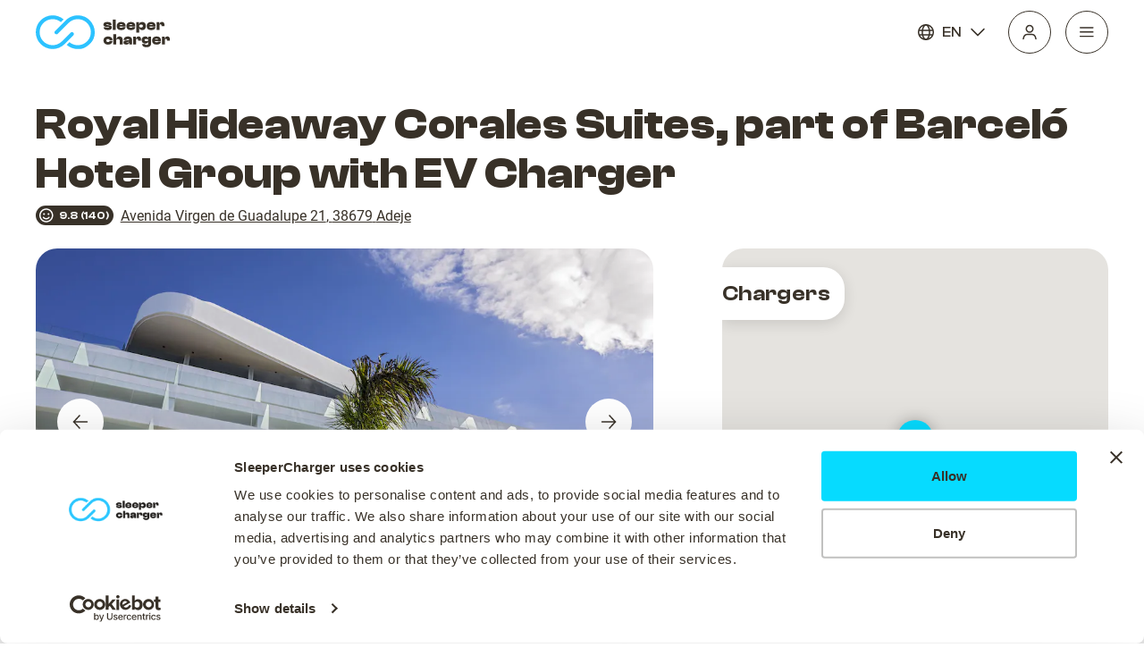

--- FILE ---
content_type: text/html
request_url: https://www.sleepercharger.com/hotel/royal-hideaway-corales-suites-part-of-barcel%C3%B3-hotel-group-with-ev-charger-adeje-spain?sid=6269b1f928d4b3bf8aac3257
body_size: 1254
content:
<!DOCTYPE html><html lang="en"><head><title>Royal Hideaway Corales Suites, part of Barceló Hotel Group with EV Charger in Adeje, Spain | SleeperCharger</title><meta charset="utf-8"><meta name="viewport" content="width=device-width,initial-scale=1"><meta name="msapplication-TileColor" content="#da532c"><meta name="theme-color" content="#000000"><link rel="icon" href="/favicon.ico"><link rel="apple-touch-icon" sizes="180x180" href="/apple-touch-icon.png"><link rel="icon" type="image/png" sizes="32x32" href="/favicon-32x32.png"><link rel="icon" type="image/png" sizes="16x16" href="/favicon-16x16.png"><link rel="manifest" href="/site.webmanifest"><link rel="mask-icon" href="/safari-pinned-tab.svg" color="#5bbad5"><script>!function(e,t,a,n,g){e[n]=e[n]||[],e[n].push({"gtm.start":(new Date).getTime(),event:"gtm.js"});var m=t.getElementsByTagName(a)[0],r=t.createElement(a);r.async=!0,r.src="https://www.googletagmanager.com/gtm.js?id=GTM-WKSDQQH",m.parentNode.insertBefore(r,m)}(window,document,"script","dataLayer")</script><script defer="defer" src="/static/js/main.3eab413d.js"></script><link href="/static/css/main.65501396.css" rel="stylesheet"><link rel="canonical" href="https://www.sleepercharger.com/hotel/royal-hideaway-corales-suites-part-of-barceló-hotel-group-with-ev-charger-adeje-spain?sid=6269b1f928d4b3bf8aac3257"><meta name="description" content="Royal Hideaway Corales Suites, part of Barceló Hotel Group with EV Charger in Adeje, Spain | SleeperCharger | Hotel with EV Charger. Book now only at SleeperCharger."><meta property="og:title" content="Royal Hideaway Corales Suites, part of Barceló Hotel Group with EV Charger in Adeje, Spain | SleeperCharger"><meta property="og:description" content="With a stay at Royal Hideaway Corales Suites, part of Barceló Hotel Group in Adeje (Costa Adeje), you'll be within a 5-minute drive of El Duque Beach and Fañabé Beach.  This beach hotel is 4.7 mi (7.6 km) from Siam Park and 5.3 mi (8.6 km) from Playa de las Américas."><meta property="og:image" content="https://i.travelapi.com/lodging/19000000/18750000/18741400/18741336/ff4ffe85_z.jpg"><meta property="og:url" content="https://www.sleepercharger.com/hotel/royal-hideaway-corales-suites-part-of-barceló-hotel-group-with-ev-charger-adeje-spain?sid=6269b1f928d4b3bf8aac3257"><meta property="og:type" content="website"><meta property="og:locale" content="en"><meta property="og:site_name" content="SleeperCharger"></head><body><noscript><iframe src="https://www.googletagmanager.com/ns.html?id=GTM-WKSDQQH" height="0" width="0" style="display:none;visibility:hidden"></iframe></noscript><noscript>You need to enable JavaScript to run this app.</noscript><div id="root"><h1 style="color: white">Royal Hideaway Corales Suites, part of Barceló Hotel Group with EV Charger in Adeje, Spain | SleeperCharger</h1><h2 style="color: white">With a stay at Royal Hideaway Corales Suites, part of Barceló Hotel Group in Adeje (Costa Adeje), you'll be within a 5-minute drive of El Duque Beach and Fañabé Beach.  This beach hotel is 4.7 mi (7.6 km) from Siam Park and 5.3 mi (8.6 km) from Playa de las Américas.</h2></div><div id="modal"></div></body></html>

--- FILE ---
content_type: text/css; charset=UTF-8
request_url: https://www.sleepercharger.com/static/css/main.65501396.css
body_size: 34048
content:
@-webkit-keyframes fade-in{0%{opacity:0}to{opacity:1}}@keyframes fade-in{0%{opacity:0}to{opacity:1}}.modal-container{height:100%;left:0;opacity:0;position:fixed;top:0;transition:var(--transition);width:100%;z-index:110}@-webkit-keyframes slide-from-bottom{0%{-webkit-transform:translateY(100%);transform:translateY(100%)}to{-webkit-transform:translateY(0);transform:translateY(0)}}@keyframes slide-from-bottom{0%{-webkit-transform:translateY(100%);transform:translateY(100%)}to{-webkit-transform:translateY(0);transform:translateY(0)}}.modal-container.slide-in{-webkit-animation:slide-from-bottom .25s;animation:slide-from-bottom .25s}#modal{left:0;position:absolute;text-align:left;top:0}.modal__wrapper{background-color:rgba(56,49,40,.5);bottom:0;left:0;overflow-y:auto;position:fixed;right:0;top:0;z-index:100}.modal__overflow{align-items:center;display:flex;flex-direction:column;justify-content:center;min-height:100%;padding:120px 0;width:100%}.modal__container{background-color:#fff;border-radius:24px;box-shadow:var(--shadow);max-width:937px;width:calc(100% - 32px)}.modal__top-line{align-items:center;border-bottom:1px solid var(--primary50);display:flex;justify-content:flex-end;padding:16px}.modal__title{flex:1 1;padding-left:44px;text-align:center}.modal__close-btn{background:#fff;padding:12px}.modal__close-btn svg{height:20px;-webkit-transform:rotate(45deg);transform:rotate(45deg);width:20px}.modal__content{padding:24px}.is-mobile .modal__overflow{padding:60px 0}.is-mobile .modal__container{border-radius:0;bottom:0;display:flex;flex-direction:column;left:0;max-width:none;position:fixed;right:0;top:0;width:auto}.is-mobile .modal__content{height:100%;overflow-y:auto;padding:24px 16px}.loader-container{height:var(--size);overflow:hidden;position:relative;-webkit-transform:translateZ(0);transform:translateZ(0);width:var(--size)}.loader,.loader:after,.loader:before{border-radius:50%}.loader{box-shadow:inset 0 0 0 .1em;color:var(--color);font-size:var(--size);height:calc(100% - .2em);margin:.1em;text-indent:-99999em;width:calc(100% - .2em)}.loader:after,.loader:before{content:"";position:absolute}.loader:before{-webkit-animation:load2 2s ease 1.5s infinite;animation:load2 2s ease 1.5s infinite;border-radius:0;border-radius:1em 0 0 1em;left:0;-webkit-transform-origin:right center;transform-origin:right center}.loader:after,.loader:before{background:var(--bg_color);height:1em;top:0;width:.5em}.loader:after{-webkit-animation:load2 2s ease infinite;animation:load2 2s ease infinite;border-radius:0;border-radius:0 1em 1em 0;right:0;-webkit-transform-origin:left center;transform-origin:left center}@-webkit-keyframes load2{0%{-webkit-transform:rotate(0deg);transform:rotate(0deg)}to{-webkit-transform:rotate(1turn);transform:rotate(1turn)}}@keyframes load2{0%{-webkit-transform:rotate(0deg);transform:rotate(0deg)}to{-webkit-transform:rotate(1turn);transform:rotate(1turn)}}.login-form{display:flex;flex-direction:column;height:100%}.is-mobile .login-form__footer{border-top:1px solid var(--primary50);margin:auto -16px 0;padding:16px 16px 0}.phone-field{display:flex;width:100%}.phone-field__country-container,.phone-field__phone-container{flex:1 1 50%;position:relative;width:0}.phone-field__country-container{max-width:173px}.phone-field__country-container svg{pointer-events:none;position:absolute;right:12px;top:50%;-webkit-transform:translateY(-50%) scaleY(-1);transform:translateY(-50%) scaleY(-1);-webkit-user-select:none;-ms-user-select:none;user-select:none}.phone-field__country,.phone-field__phone{background-color:#fff;font-size:1rem;line-height:1.5;padding:11px 16px;width:100%}.error .phone-field__country,.error .phone-field__phone{border-color:var(--red);padding-bottom:9px;padding-top:9px}.error .phone-field__country{border-width:2px 1px 2px 2px}.error .phone-field__phone{border-width:2px 2px 2px 1px}.phone-field__country{appearance:none;-webkit-appearance:none;border:1px solid var(--primary60);border-radius:24px 0 0 24px;color:var(--primary);cursor:pointer;text-overflow:ellipsis;white-space:nowrap}.phone-field__phone{border-color:var(--primary60);border-radius:0 24px 24px 0;border-width:1px 1px 1px 0}.phone-field__phone::-webkit-input-placeholder{color:var(--primary70)}.phone-field__phone:-ms-input-placeholder{color:var(--primary70)}.phone-field__phone::placeholder{color:var(--primary70)}.phone-field__phone:focus::-webkit-input-placeholder{color:transparent}.phone-field__phone:focus:-ms-input-placeholder{color:transparent}.phone-field__phone:focus::placeholder{color:transparent}.phone-field__code{display:block;pointer-events:none;position:absolute;top:50%;-webkit-transform:translateY(-50%);transform:translateY(-50%);-webkit-user-select:none;-ms-user-select:none;user-select:none}.phone-field__phone-container .phone-field__code{color:var(--primary70);left:15px}.phone-field__country-container .phone-field__code{color:var(--primary);right:28px}.registration-form{display:flex;flex-direction:column;height:100%}.is-mobile .registration-form__footer{border-top:1px solid var(--primary50);margin:auto -16px 0;padding:16px 16px 0}.remove-account__title{margin-bottom:16px}.remove-account__btn-container{display:flex;gap:16px;margin-top:24px}.remove-account__btn-container .btn{flex:1 1 50%}.is-mobile .remove-account__btn-container{flex-direction:column}:root{--primary:#383128;--primary90:#665e54;--primary80:#a39582;--primary70:#cdbfa4;--primary60:#e4d9c5;--primary50:#f6eee0;--secondary:#2cc2ff;--secondary90:#06dbff;--tertiary:#20f58f;--tertiary90:#d2fde9;--red:#f53054;--red90:#fdd6dd;--accent:#ff449e;--warning:#ffd84c;--transition:250ms cubic-bezier(0.4,0,0.2,1) 0ms;--shadow:0px 4px 16px rgba(0,0,0,.12)}@font-face{font-family:Roboto;font-style:normal;font-weight:400;src:local("Roboto"),url(/static/media/Roboto-Regular.a8d6ac03c7b96b7acb62.ttf) format("truetype")}@font-face{font-family:Roboto;font-style:normal;font-weight:500;src:local("Roboto"),url(/static/media/Roboto-Medium.7c8d04cd831df3033c8a.ttf) format("truetype")}@font-face{font-display:swap;font-family:ClashDisplay-Medium;font-style:normal;font-weight:500;src:url(/static/media/ClashDisplay-Medium.88a32cc8fc026d95af05.woff2) format("woff2"),url(/static/media/ClashDisplay-Medium.d059aba57d21630bbeb1.woff) format("woff"),url(/static/media/ClashDisplay-Medium.a55835c0e75979b02fcb.ttf) format("truetype")}@font-face{font-display:swap;font-family:ClashDisplay-Semibold;font-style:normal;font-weight:600;src:url(/static/media/ClashDisplay-Semibold.aafc18ae9600df8496dc.woff2) format("woff2"),url(/static/media/ClashDisplay-Semibold.52ec5aaabca80f39cd4d.woff) format("woff"),url(/static/media/ClashDisplay-Semibold.fe7b20eb73776202f79f.ttf) format("truetype")}@font-face{font-display:swap;font-family:ClashDisplay-Bold;font-style:normal;font-weight:700;src:url(/static/media/ClashDisplay-Bold.e2f8628a6f360f644a76.woff2) format("woff2"),url(/static/media/ClashDisplay-Bold.ae5f509371f2e91d237c.woff) format("woff"),url(/static/media/ClashDisplay-Bold.476ca58563829751989f.ttf) format("truetype")}.h1,.h2,.h3,.h4,.text-container h1,.text-container h2,.text-container h3,.text-container h4,.text-container h5,.text-container h6{letter-spacing:.015em;line-height:1.15}.text-container h1,.text-container h2,.text-container h3,.text-container h4,.text-container h5,.text-container h6{margin:1.5rem 0}.is-mobile .text-container h1,.is-mobile .text-container h2,.is-mobile .text-container h3,.is-mobile .text-container h4,.is-mobile .text-container h5,.is-mobile .text-container h6{margin:1.4rem 0 1.6rem}.h1{font-family:ClashDisplay-Bold;font-size:4rem}.h2,.privacy .text-container h1,.text-container h2{font-family:ClashDisplay-Bold;font-size:3rem}.h3,.privacy .text-container h2,.text-container h3{font-family:ClashDisplay-Semibold;font-size:1.5rem;font-weight:600}.h4,.privacy .text-container h3,.text-container h4,.text-container h5,.text-container h6{font-family:ClashDisplay-Medium;font-size:1.125rem;font-weight:500;letter-spacing:.03em}.h5{font-family:ClashDisplay-Medium;font-size:1rem;font-weight:500;letter-spacing:.015em;line-height:1}.is-mobile .h1,.is-mobile .text-container h1{font-size:2.5rem}.is-mobile .h2,.is-mobile .privacy .text-container h1,.is-mobile .text-container h2{font-size:2rem}.is-mobile .h3,.is-mobile .privacy .text-container h2,.is-mobile .text-container h3{font-size:1.25rem}.caption{font-size:.875rem;line-height:1.25}.cta{font-family:ClashDisplay-Semibold;line-height:1}.cta,.form-label{font-size:1rem;letter-spacing:.015em}.form-label{font-family:ClashDisplay-SemiBold;line-height:1.5}.quote-text{font-family:ClashDisplay-Medium;font-size:1.75rem;font-weight:500;letter-spacing:.015em}.body-large{font-size:1.25rem}.bold{font-weight:700}*,:after,:before{border:0 solid #e5e7eb;box-sizing:border-box}.sr-only{clip:rect(0 0 0 0);border:0;height:1px;margin:-1px;overflow:hidden;padding:0;position:absolute;width:1px}blockquote,body,button,dd,div,dl,dt,fieldset,form,h1,h2,h3,h4,h5,h6,input,li,ol,p,pre,select,td,textarea,th,ul{margin:0;padding:0}svg{display:block;flex-shrink:0}menu,ol,ul{list-style:none;margin:0;padding:0}[type=button],[type=reset],[type=submit],button{-webkit-appearance:button;background-color:transparent;background-image:none;font-size:1rem;line-height:1.5}button,select{text-transform:none}.link{align-items:center;background-color:transparent;border:none;display:flex;font-family:ClashDisplay-Medium;font-size:1rem;letter-spacing:.015em;line-height:1;padding:14px 0}.link,.underline{text-decoration:underline}.icon-large{height:40px;width:40px}.icon-small{height:20px;width:20px}.icon-xs{height:14px;width:14px}.icon-dark{fill:#383128;fill:var(--primary)}.icon-left{margin-right:12px}.icon-right{margin-left:12px}.flip-x{-webkit-transform:scaleX(-1);transform:scaleX(-1)}.flip-y{-webkit-transform:scaleY(-1);transform:scaleY(-1)}.r-45{-webkit-transform:rotate(45deg);transform:rotate(45deg)}.btn{align-items:center;border:none;border-radius:50px;display:inline-flex;font-family:ClashDisplay-Semibold;font-size:1rem;justify-content:center;line-height:1;padding:14px 32px;text-decoration:none}.btn--outline,.btn.btn--grey,.btn.btn--outline-dark{padding:15px 31px}.btn.btn--small{padding:16px}.btn.btn--large{padding:18px 32px}.btn.btn--xs{padding:10px 16px}.btn.btn:disabled{cursor:not-allowed;opacity:.5}.btn.btn--blue,.btn.btn--green{color:#383128;color:var(--primary)}.btn.btn--blue:hover,.btn.btn--green:hover{-webkit-filter:brightness(.8);filter:brightness(.8)}.btn.btn--green{background-color:#20f58f;background-color:var(--tertiary)}.btn.btn--blue{background-color:#06dbff;background-color:var(--secondary90)}.btn.btn--outline{background-color:transparent;border:1px solid #fff;color:#fff}.btn.btn--outline-dark,.btn.btn--outline:hover{background-color:#fff;color:#383128;color:var(--primary)}.btn.btn--outline-dark{border:1px solid #383128;border:1px solid var(--primary);outline-offset:-3px}.btn.btn--outline-dark:hover{background-color:#383128;background-color:var(--primary);color:#fff}.dark-section .btn.btn--outline-dark:hover{border-color:#fff}.btn.btn--grey{background-color:#383128;background-color:var(--primary);border:1px solid #383128;border:1px solid var(--primary);color:#fff}.btn.btn--grey:hover,.btn.btn--white{background-color:#fff;color:#383128;color:var(--primary)}.btn.btn--white:hover{background-color:#383128;background-color:var(--primary);color:#fff}.btn.btn--red{background-color:#f53054;background-color:var(--red);color:#fff}.btn.btn--red:hover{-webkit-filter:brightness(.8);filter:brightness(.8)}.btn.btn--filter{background-color:#fff;border:1px solid #e4d9c5;border:1px solid var(--primary60);color:#383128;color:var(--primary);outline-offset:-3px;padding:16px}.btn.btn--filter.active,.btn.btn--filter:hover{background-color:#f6eee0;background-color:var(--primary50)}.btn__info{align-items:center;border-radius:50%;display:flex;font-family:ClashDisplay-SemiBold;font-size:.75rem;height:1.25rem;justify-content:center;letter-spacing:.015em;line-height:1;margin-left:12px;width:1.25rem}.btn__info--green{background-color:#20f58f;background-color:var(--tertiary)}.circle-btn{align-items:center;border:1px solid #fff;border-radius:50%;display:flex;flex-shrink:0;height:48px;justify-content:center;width:48px}.label{position:relative}.label__btn *{pointer-events:none}.label__btn{align-items:center;background-color:#ffd84c;background-color:var(--warning);border-radius:0 6px 6px 0;display:inline-flex;font-family:Roboto;gap:4px;margin-left:13px;outline-offset:2px;padding:4px 8px;position:relative;text-align:left}.label__btn:after,.label__btn:before{content:"";position:absolute;right:calc(100% - 1px)}.label__btn:before{background:no-repeat url(/static/media/discount.07bea2fefd257f707e1a.svg);background-size:100% 100%;bottom:0;left:-13px;top:0}.label__btn:after{background-color:#fff;border-radius:50%;height:6px;top:50%;-webkit-transform:translateY(-50%);transform:translateY(-50%);width:6px}.info{align-items:center;background-color:#e4d9c5;background-color:var(--primary60);border-radius:8px;display:flex;font-weight:500;line-height:1.5;padding:11px 12px}.info--green{background-color:#20f58f;background-color:var(--tertiary)}.info--red{background-color:#f53054;background-color:var(--red);color:#fff}.info-btn{align-items:center;background-color:#06dbff;background-color:var(--secondary90);border-radius:50%;color:#383128;color:var(--primary);display:flex;height:24px;justify-content:center;width:24px}.info-btn svg{fill:#383128;fill:var(--primary)}.info-btn--border,.theme-light .btn--outline{border:1px solid #383128;border:1px solid var(--primary)}.theme-light .btn--outline{color:#383128;color:var(--primary)}.rating,.theme-light .btn--outline:hover{background-color:#383128;background-color:var(--primary);color:#fff}.rating{align-items:center;border-radius:50px;display:flex;font-family:ClashDisplay-Semibold;font-size:.75rem;letter-spacing:.015em;padding:2px 4px}.rating svg{height:16px;margin-right:6px;width:16px}.alert,.confirmation,.notice,.success{align-items:center;border-radius:16px;color:#383128;color:var(--primary);display:inline-flex;gap:4px;padding:4px 8px}.alert svg,.confirmation svg,.notice svg,.success svg{align-self:flex-start;height:16px;width:14px}.alert{background-color:#fdd6dd;background-color:var(--red90)}.success{background-color:#20f58f;background-color:var(--tertiary)}.confirmation{background-color:#d2fde9;background-color:var(--tertiary90)}.notice{background-color:#f6eee0;background-color:var(--primary50)}.question .confirmation{color:#383128;color:var(--primary)}.relative{position:relative}body,html{overflow-x:clip}body{-webkit-font-smoothing:antialiased;-moz-osx-font-smoothing:grayscale;color:#383128;color:var(--primary);font-family:Roboto,-apple-system,BlinkMacSystemFont,Segoe UI,Oxygen,Ubuntu,Cantarell,Fira Sans,Droid Sans,Helvetica Neue,sans-serif;font-size:1rem;line-height:1.5;margin:0;position:relative}code{font-family:source-code-pro,Menlo,Monaco,Consolas,Courier New,monospace}a,button{color:inherit;cursor:pointer;text-decoration:inherit}img{max-width:100%}.cover-img{height:100%;left:0;object-fit:cover;position:absolute;top:0;width:100%}.pill-button{background-color:#2cc2ff;background-color:var(--secondary)}.pill-button,.pill-button:disabled{border:0;border-radius:50px;color:#000;font-family:ClashDisplay-Semibold;font-size:1rem;line-height:1;padding:12px 25px}.pill-button:disabled{background-color:#e4d9c5;background-color:var(--primary60);cursor:default}.back-button{align-items:center;background-color:transparent;border:1px solid #383128;border:1px solid var(--primary);border-radius:50px;color:#000;display:inline-flex;font-family:ClashDisplay-Semibold;justify-content:center;padding:8px 16px}.back-button:hover{background-color:#f6eee0;background-color:var(--primary50)}.back-button svg{fill:#383128;fill:var(--primary);height:20px;-webkit-transform:scaleX(-1);transform:scaleX(-1);width:20px}.section{margin:112px 0}.dark-section{background-color:#383128;background-color:var(--primary);color:#fff}.page .section:first-child{margin-top:40px}.page .section:last-child{margin-bottom:40px}.wrap{margin:0 auto;max-width:1440px;padding:0 40px;width:100%}.wrap .wrap{padding:0}.wrap--md{max-width:1296px}.wrap--sm{max-width:912px}.wrap--xs{max-width:752px}.wrap--full-width{max-width:none}.is-mobile .wrap--xs{max-width:900px}.page{padding:1px 0}.page__container{width:100%}.page-block{width:47%}.is-mobile .page-block,.page-block.page-block--full{width:100%}.text-container ol ol,.text-container ol ul,.text-container ul ol,.text-container ul ul{padding-left:1em}.text-container ol,.text-container p,.text-container ul{margin:1.5rem 0}.text-container li{margin:1rem 0}.is-mobile .text-container ol,.is-mobile .text-container p,.is-mobile .text-container ul{margin:1.4rem 0}.text-container>h1:first-child,.text-container>h2:first-child,.text-container>h3:first-child,.text-container>h4:first-child,.text-container>h5:first-child,.text-container>h6:first-child,.text-container>li:first-child,.text-container>ol:first-child,.text-container>p:first-child,.text-container>ul:first-child{margin-top:0}.text-container>h1:last-child,.text-container>h2:last-child,.text-container>h3:last-child,.text-container>h4:last-child,.text-container>h5:last-child,.text-container>h6:last-child,.text-container>li:last-child,.text-container>ol:last-child,.text-container>p:last-child,.text-container>ul:last-child{margin-bottom:0}.text-container a{color:#2cc2ff;color:var(--secondary);font-weight:700;text-decoration:underline}.text-container a:hover{color:#06dbff;color:var(--secondary90)}.is-mobile .text-container ul,.text-container ul{list-style:disc outside;margin-left:18px}.is-mobile .text-container ol,.text-container ol{list-style:decimal outside;margin-left:18px}.wave{width:100%}.wave--mobile{display:none;height:39px}.wave--desktop{height:68px}.page-visual{background-position:0 100%;background-repeat:no-repeat;background-size:cover;margin:-2px 0;padding-top:20.42%;width:100%}.page-visual--right{background-position:100% 100%}.page-visual--hero{padding-top:15%}.is-mobile .page-visual{background-size:1440px;padding-top:294px}.is-mobile .page-visual--hero{padding-top:216px}.is-mobile .wave--mobile{display:block}.is-mobile .wave--desktop{display:none}.block-loader{-webkit-animation:block-loader 1.8s ease-out .8s infinite,fadeIn .4s 1.5s forwards;animation:block-loader 1.8s ease-out .8s infinite,fadeIn .4s 1.5s forwards;opacity:0}.block-loader,.image-loader{background-color:#f6eee0;background-color:var(--primary50);background-image:linear-gradient(89.42deg,hsla(35,19%,70%,0) .25%,hsla(35,19%,70%,.5) 25.52%,hsla(35,19%,70%,0) 49.5%);background-position:100%;background-repeat:no-repeat;background-size:200%;border-radius:12px}.image-loader{-webkit-animation:block-loader 1.8s ease-out infinite;animation:block-loader 1.8s ease-out infinite}@-webkit-keyframes fadeIn{0%{opacity:0}to{opacity:1}}@keyframes fadeIn{0%{opacity:0}to{opacity:1}}@-webkit-keyframes block-loader{0%{background-position:100%}44%{background-position:100%}to{background-position:-100%}}@keyframes block-loader{0%{background-position:100%}44%{background-position:100%}to{background-position:-100%}}.slider__arrow{align-items:center;background-color:#fff;border:none;border-radius:50%;display:flex;justify-content:center;z-index:10}.slider__arrow--prev svg{-webkit-transform:rotate(180deg);transform:rotate(180deg)}.slider__arrow svg{fill:#383128;fill:var(--primary)}.sc-theme-dark{color:#fff}.sc-theme-light{color:#383128;color:var(--primary)}.light-background{background-color:#f6eee0;background-color:var(--primary50)}@media only screen and (max-width:999px){.wrap{padding:0 16px}.section{margin:80px 0}}@media only screen and (max-width:767px){.section{margin:40px 0}}@media print{@page{margin:1cm}body *{background:#fff!important;border-radius:0!important;box-shadow:none!important;color:#000!important;display:block!important;font:12pt Georgia,Times New Roman,Times,serif!important;line-height:1.2!important;margin:0!important;min-height:auto!important;opacity:1!important;padding:0!important;position:relative!important;text-align:left!important;width:100%!important}h1{font-size:24pt!important;margin-bottom:12px!important}h2{font-size:18pt!important;margin:24pt 0 8pt!important}h3,h4,h5,h6{font-size:15pt!important;margin:10pt 0 8pt!important}p{margin:8pt 0!important}li{margin:10pt 0!important;padding-left:10pt!important}ul{list-style:circle outside!important}.btn,.card-image-slider .swiper-slide:not(:first-of-type),.card-image-slider__arrow,.cards-block,.desktop-search__container,.desktop-search__line,.discover__item-img,.footer,.gallery .swiper-slide:not(:first-of-type),.gallery__arrow,.hero-slider .swiper-slide:not(:first-of-type),.hero-slider__arrow,.hero-slider__number,.input-container,.label__btn:after,.label__btn:before,.link,.map,.nav,.page-visual,.privacy__nav,.recommendation__rating,.room-option .swiper-slide:not(:first-of-type),.room-option__price .label div,.search__header,.search__map,.search__range,.search__searchbar-container,.supplier__map .map,.swiper-pagination,.tips-carousel__controls,li:before,svg{display:none!important}.wrap{max-width:none;padding:0}a,blockquote,h1,h2,h3,h4,h5,h6,img,ol,pre,table,ul{page-break-inside:avoid}h1,h2,h3,h4,h5,h6,img{page-break-after:avoid}img{margin:16pt 0!important;max-height:3cm!important;max-width:5cm!important;object-fit:cover!important}.search__results .recommendation{flex-basis:25%;padding:8px!important;width:0!important}.search__results-container{display:flex!important;flex-wrap:wrap}.recommendation__details-item div div{display:flex!important}.recommendation__details-item div div span{margin-right:5pt!important;width:auto!important}.recommendation__title{font-size:16pt!important;margin:5px 0!important}.recommendation__subtitle{font-size:14pt!important;margin:0!important}.recommendation__img-container .cover-img{height:3cm!important;width:100%!important}.supplier .desktop-search-form{top:auto!important}.supplier__map-container{margin-top:15pt!important}.supplier__map-label{font-size:16pt!important;left:auto!important;top:auto!important}.room-card{display:flex!important;flex-wrap:wrap;margin-bottom:5pt!important;padding:5pt!important}.rate-card,.room-option{width:100%!important}.room-option{display:flex!important}.card-image-slider{margin-right:5pt!important;width:5cm!important}.rate-card{border:solid gray!important;border-width:0 0 1pt!important;display:flex!important;flex-wrap:wrap;padding:5pt!important;page-break-inside:avoid}.rate-option,.rate-option__amenity-list{border:none!important;width:25%!important}.charger-info-cards__chargers{display:flex!important;flex-wrap:wrap}.info-card{page-break-inside:avoid;width:25%!important}.my-booking .hero-slider{height:auto!important}.booking__element-container,.info-card,.my-booking__info,.property-info__container,.room-info__row--border{border:none!important}}.nav{color:var(--primary);left:0;padding:12px 0;position:fixed;top:0;transition:var(--transition);transition-property:background,box-shadow;width:100%;z-index:100}.nav.sc-theme-dark{color:#fff}.nav__container{align-items:center;display:flex}.nav.scrolled{-webkit-backdrop-filter:blur(8px);backdrop-filter:blur(8px);background:hsla(0,0%,100%,.8);box-shadow:var(--shadow);color:var(--primary)}.nav.scrolled.nav--open{-webkit-backdrop-filter:none;backdrop-filter:none}.nav__search-container{margin:0 auto}.nav.nav--search{background:#fff;border-bottom:1px solid var(--primary50);padding:12px 0 11px;transition:none}.nav.scrolled.nav--search{-webkit-backdrop-filter:none;backdrop-filter:none;box-shadow:none}.nav__logo-container{align-items:center;display:flex;flex:1 1;margin-right:auto}.nav__logo{display:inline-block}.nav__menu-container{align-items:center;display:flex;flex:1 1;justify-content:flex-end;margin-left:auto}.nav__logo svg{height:40px;max-width:100%}.nav__menu-list{align-items:center;display:flex;font-family:ClashDisplay-Medium;list-style:none;margin:0 16px 0 auto}.nav__menu-item{margin-left:16px}.nav__menu-item a{border-radius:6px;padding:8px}.nav__language-switcher .custom-dropdown__btn:hover,.nav__menu-item a:hover{background-color:rgba(56,49,40,.1)}.nav.sc-theme-dark .nav__language-switcher .custom-dropdown__btn:hover,.nav.sc-theme-dark .nav__menu-item a:hover{background-color:hsla(38,55%,92%,.1)}.nav.scrolled .nav__language-switcher .custom-dropdown__btn:hover,.nav.scrolled .nav__menu-item a:hover{background-color:rgba(56,49,40,.1)}.nav__user-dropdown{margin-left:16px}.nav__user-dropdown .custom-dropdown__btn{background-color:transparent;border-color:var(--primary);color:inherit;height:48px;justify-content:center;padding:13px;width:48px}.nav__user-dropdown .custom-dropdown__btn .custom-dropdown__label{color:var(--primary);font-family:ClashDisplay-SemiBold;font-size:1rem;letter-spacing:.015em;line-height:1}.nav__user-dropdown .custom-dropdown__chevron{margin-left:12px}.nav__navigation-dropdown .custom-dropdown__menu,.nav__user-dropdown .custom-dropdown__menu{font-family:ClashDisplay-Medium;font-size:1rem;letter-spacing:.015em;line-height:1.5}.nav__open{border-color:var(--primary)}.nav.sc-theme-dark .nav__open{border-color:#fff}.nav.scrolled .nav__open{border-color:var(--primary)}.nav__mobile-container{background-color:var(--primary);bottom:0;display:flex;flex-direction:column;left:0;padding:16px 6px;position:fixed;right:0;top:0;z-index:100}.nav__close{align-self:flex-end;margin-right:10px}.nav__close svg{color:#fff;-webkit-transform:rotate(45deg);transform:rotate(45deg)}.nav__mobile-menu-list{color:#fff;list-style:none;margin-top:22px;overflow-x:hidden}.nav__mobile-menu-item{margin-bottom:8px}.nav__mobile-menu-item a{display:block;padding:12px 10px;width:100%}.nav__language-switcher{align-items:center;display:flex}.nav__language-switcher .custom-dropdown__btn{background:transparent;border:none;border-radius:6px;color:inherit;font-family:ClashDisplay-Medium;padding:8px}.sc-theme-light .nav__language-switcher .custom-dropdown__btn{color:var(--primary)}.nav__language-switcher svg{margin-right:8px}.nav__language-switcher .custom-dropdown__chevron{margin:0 0 0 8px}.nav__search-btn{margin:auto;padding:14px 24px}.nav__btn-container{align-items:center;display:flex;justify-content:center}.nav .desktop-search-form-container{margin:0}.nav .desktop-search-enter{opacity:0;-webkit-transform:translateY(100px);transform:translateY(100px)}.nav .desktop-search-enter-active{transition:var(--transition)}.nav .desktop-search-enter-active,.nav .desktop-search-exit{opacity:1;-webkit-transform:translateY(0);transform:translateY(0)}.nav .desktop-search-exit-active{opacity:0;-webkit-transform:translateY(100px);transform:translateY(100px);transition:var(--transition)}.nav .input-component__label-text{height:0;opacity:0;transition:var(--transition)}.nav .desktop-search__input.focused .input-component__label-text{height:24px;opacity:1}.nav .desktop-search__btn{margin:6px;padding:8px;transition:var(--transition)}.nav .desktop-search__input.focused~.desktop-search__btn{margin:12px;padding:16px}.nav .input-component__label{padding:12px 24px}.nav .nav__navigation-dropdown{margin-left:16px}.nav .nav__navigation-dropdown .custom-dropdown__btn{background:transparent;border-color:var(--primary);color:inherit;padding:13px}.nav .custom-dropdown__menu{top:calc(100% + 8px)}.nav.sc-theme-dark .nav__navigation-dropdown .custom-dropdown__btn,.nav.sc-theme-dark .nav__user-dropdown .custom-dropdown__btn{border-color:#fff}.light-background .nav .nav__navigation-dropdown .custom-dropdown__btn,.nav.scrolled .nav__navigation-dropdown .custom-dropdown__btn,.nav.scrolled .nav__user-dropdown .custom-dropdown__btn{border-color:var(--primary90)}.is-mobile .nav{min-height:72px}.is-mobile .nav.scrolled .nav__logo{margin-right:auto}.is-mobile .nav__logo svg{height:35px}.is-mobile .nav__language-switcher .custom-dropdown__btn{padding:6px}.is-mobile .nav__open,.is-mobile .nav__user-dropdown{margin-left:8px}.custom-dropdown{position:relative}.custom-dropdown__btn,.custom-dropdown__menu{background:#fff;color:var(--primary);font-size:1rem;line-height:1.5;text-align:left}.custom-dropdown__btn{align-items:center;border:1px solid var(--primary90);border-radius:60px;display:flex;padding:7px 19px}.custom-dropdown__value{display:flex;flex-direction:column;pointer-events:none;-webkit-user-select:none;-ms-user-select:none;user-select:none}.custom-dropdown__label{color:var(--primary70);font-weight:700;margin-bottom:-2px}.custom-dropdown__prefix{margin-right:4px;pointer-events:none;-webkit-user-select:none;-ms-user-select:none;user-select:none}.custom-dropdown__chevron{margin-left:8px;transition:-webkit-transform .25s cubic-bezier(.4,0,.2,1);transition:transform .25s cubic-bezier(.4,0,.2,1);transition:transform .25s cubic-bezier(.4,0,.2,1),-webkit-transform .25s cubic-bezier(.4,0,.2,1)}.custom-dropdown__btn[aria-expanded=true] .custom-dropdown__chevron{-webkit-transform:scaleY(-1);transform:scaleY(-1)}.custom-dropdown__menu{-ms-overflow-style:none;border-radius:12px;box-shadow:0 4px 16px rgba(0,0,0,.12);font-size:.875rem;line-height:1.25;list-style:none;max-height:255px;min-width:100%;opacity:0;overflow:hidden;overflow-y:auto;position:absolute;scrollbar-width:none;top:calc(100% + 12px);-webkit-transform:translateY(6px);transform:translateY(6px);transition:opacity .25s cubic-bezier(.4,0,.2,1) 0ms,-webkit-transform .25s cubic-bezier(.4,0,.2,1) 0ms;transition:transform .25s cubic-bezier(.4,0,.2,1) 0ms,opacity .25s cubic-bezier(.4,0,.2,1) 0ms;transition:transform .25s cubic-bezier(.4,0,.2,1) 0ms,opacity .25s cubic-bezier(.4,0,.2,1) 0ms,-webkit-transform .25s cubic-bezier(.4,0,.2,1) 0ms;visibility:hidden;width:-webkit-max-content;width:max-content;will-change:transform;z-index:2}.custom-dropdown__menu::-webkit-scrollbar{display:none}.custom-dropdown__menu--visible{opacity:1;-webkit-transform:translateY(0);transform:translateY(0);visibility:visible}.custom-dropdown__item{cursor:pointer;display:block;padding:11px 16px}.custom-dropdown__item:hover{background-color:var(--primary50)}.custom-dropdown__item.custom-dropdown__item--active{background-color:var(--secondary)}.custom-dropdown svg{pointer-events:none;-webkit-user-select:none;-ms-user-select:none;user-select:none}.preview-bar{background-color:#ff7070;color:#000;font-size:.8em;font-weight:700;position:fixed;text-align:center;top:0;width:100%;z-index:1}.location-search__input-container{align-items:center;background:#fff;border:2px solid var(--secondary90);border-radius:26px;display:flex;justify-content:center;margin:16px}.location-search__input-container>svg{margin-left:18px}.location-search__input-field{border:none;border-radius:24px;font-family:Roboto;font-size:1rem;line-height:1.5;outline:none;padding:12px 17px;width:100%}.location-search__clear{align-items:center;background-color:transparent;border:none;display:flex;height:30px;justify-content:center;margin-right:18px;-webkit-transform:rotate(45deg);transform:rotate(45deg);width:30px}.location-search__item{align-items:flex-start;display:flex;min-width:250px;text-align:left;width:100%}.location-search__item .form-label{display:block;line-height:1.25rem;margin-bottom:4px;width:100%}.location-search__item.selected{text-decoration:underline}.location-search__item-name{margin-left:8px}.location-search__item:hover{cursor:pointer;text-decoration:underline}.mobile-destination .location-search__item{padding:16px}.mobile-destination .location-search__item:not(:last-of-type){border-bottom:1px solid var(--primary50)}.suggestions-container .location-search__item{margin-bottom:16px}.suggestions-container .location-search__item--my-location{border-top:1px solid var(--primary50);margin:0 -24px;padding:16px 24px;width:calc(100% + 48px)}.suggestions-container .location-search__item--my-location:only-child{border-top:none;margin:-16px -24px 0}.mobile-destination{background-color:#fff;bottom:0;left:0;overflow:hidden;position:fixed;right:0;top:0;z-index:100}.mobile-destination__header{align-items:center;border-bottom:1px solid var(--primary50);display:flex;gap:16px;justify-content:center;padding:16px;text-align:center}.mobile-destination__title{margin:0 auto}.mobile-destination__header-placeholder{width:44px}.mobile-destination__back,.mobile-destination__close{padding:12px}.mobile-destination__back{margin-right:auto}.mobile-destination__body{height:100%;overflow-y:auto}.toggle-button{background-color:var(--primary50);border-radius:50px;display:inline-flex;padding:4px;position:relative}.toggle-button:before{background-color:var(--tertiary);border-radius:50px;bottom:4px;content:"";left:var(--left);position:absolute;top:4px;transition:.25s cubic-bezier(.4,0,.2,1) 0ms;width:var(--width)}.toggle-button__item{align-items:center;background-color:transparent;border:none;border-radius:50px;display:flex;font-family:ClashDisplay-Semibold;padding:6px 16px;z-index:1}.toggle-button__item svg{height:20px;margin-right:6px;width:20px}.datepicker__header{border-bottom:1px solid var(--primary50);display:flex;padding:16px 0}.datepicker__header .toggle-button{margin:0 auto}.datepicker__header .toggle-button:before{background-color:#fff}.datepicker__header .toggle-button__item{padding:4px 16px}.datepicker__date{font-family:Roboto;margin-left:8px}.react-datepicker{display:inline-flex;gap:8px;position:relative}.react-datepicker__triangle{left:50px;position:absolute}.react-datepicker__aria-live{border:0;-webkit-clip-path:circle(0);clip-path:circle(0);height:1px;margin:-1px;overflow:hidden;padding:0;position:absolute;white-space:nowrap;width:1px}.react-datepicker__navigation{align-items:center;background:none;border:none;cursor:pointer;display:flex;height:32px;justify-content:center;overflow:hidden;padding:0;position:absolute;text-align:center;text-indent:-999em;top:21px;width:32px;z-index:1}.react-datepicker__navigation--next{right:12px}.react-datepicker__navigation--previous{left:12px}.react-datepicker__navigation-icon{font-size:20px;position:relative;top:-1px;width:0}.react-datepicker__navigation-icon:before{border-color:var(--primary);border-style:solid;border-width:2px 2px 0 0;content:"";display:block;height:12px;position:absolute;top:10px;width:12px}.react-datepicker__navigation-icon--previous:before{right:-9px;-webkit-transform:rotate(225deg);transform:rotate(225deg)}.react-datepicker__navigation-icon--next:before{left:-9px;-webkit-transform:rotate(45deg);transform:rotate(45deg)}.react-datepicker__month-container{margin:16px}.react-datepicker__header{text-align:center}.react-datepicker__current-month{font-family:ClashDisplay-SemiBold;font-size:1rem;letter-spacing:.015em;line-height:1.5;margin:9px 36px 18px;text-transform:capitalize}.react-datepicker__day-names,.react-datepicker__week{display:flex}.react-datepicker__week{margin:8px 0}.react-datepicker__month{text-align:center}.react-datepicker__day{border-radius:50%;cursor:pointer;position:relative}.react-datepicker__day-name{color:var(--primary90);text-transform:capitalize}.react-datepicker__day,.react-datepicker__day-name,.react-datepicker__time-name{align-items:center;display:flex;height:44px;justify-content:center;line-height:20px;text-align:center;width:49px}.react-datepicker__day:before{border-radius:50%;content:"";left:50%;padding-top:calc(100% - 10px);position:absolute;top:50%;-webkit-transform:translate(-50%,-50%);transform:translate(-50%,-50%);width:calc(100% - 10px);z-index:-1}.react-datepicker__day.react-datepicker__day--keyboard-selected,.react-datepicker__day:hover{outline:0}.react-datepicker__day:focus-visible{z-index:1}.react-datepicker__day.react-datepicker__day--keyboard-selected:before,.react-datepicker__day:hover:before{box-shadow:0 0 0 1px var(--primary)}.react-datepicker__day.react-datepicker__day--selecting-range-end{border-radius:0 50% 50% 0}.react-datepicker__day.react-datepicker__day--selecting-range-start{background-color:var(--secondary90);border-radius:50% 0 0 50%}.react-datepicker .react-datepicker__day.react-datepicker__day--selecting-range-start:focus-visible:before{border-radius:50% 0 0 50%;height:100%;padding-top:0;width:100%}.react-datepicker__day.react-datepicker__day--in-range{background-color:var(--primary50);border-radius:0}.react-datepicker .react-datepicker__day.react-datepicker__day--in-range:focus-visible:before{border-radius:0;height:100%;padding-top:0;width:100%}.react-datepicker__day.react-datepicker__day--selected{background-color:var(--secondary90)}.react-datepicker .react-datepicker__day.react-datepicker__day--range-start{background-color:var(--secondary90);border-radius:50% 0 0 50%}.react-datepicker .react-datepicker__day.react-datepicker__day--range-start:focus-visible:before{border-radius:50% 0 0 50%;height:100%;padding-top:0;width:100%}.react-datepicker .react-datepicker__day.react-datepicker__day--range-end{background-color:var(--secondary90);border-radius:0 50% 50% 0}.react-datepicker .react-datepicker__day.react-datepicker__day--range-end:focus-visible:before{border-radius:0 50% 50% 0;height:100%;padding-top:0;width:100%}.react-datepicker__day.react-datepicker__day--range-end.react-datepicker__day--in-selecting-range:not(.react-datepicker__day--selecting-range-end){border-radius:0}.react-datepicker__day--in-selecting-range{border-color:var(--primary70);border-radius:0;border-style:dashed;border-width:1px 0}.react-datepicker .react-datepicker__day.react-datepicker__day--disabled,.react-datepicker .react-datepicker__day.react-datepicker__day--disabled:before,.react-datepicker .react-datepicker__day.react-datepicker__day--outside-month,.react-datepicker .react-datepicker__day.react-datepicker__day--outside-month:before{background-color:transparent;border:none;box-shadow:none;outline:none}.react-datepicker .react-datepicker__day.react-datepicker__day--outside-month{color:transparent;pointer-events:none;-webkit-user-select:none;-ms-user-select:none;user-select:none}.react-datepicker .react-datepicker__day.react-datepicker__day--disabled{cursor:default;opacity:.4}.modal-container .datepicker__header{margin:-24px -24px 0}.modal-container .react-datepicker{margin:0 -24px;width:100%}.modal-container .mobile-search .react-datepicker{flex-direction:column;margin:0}.mobile-search .datepicker__container{display:flex;flex-direction:column;height:calc(var(--vw)*137);margin:0 -17px;max-height:514px;overflow-y:auto}.mobile-search .react-datepicker__month-container{margin:0}.mobile-search .react-datepicker__day,.mobile-search .react-datepicker__day-name,.mobile-search .react-datepicker__time-name{height:calc(var(--vw)*12);line-height:20px;max-height:68px;width:100%}.mobile-search .react-datepicker__day.react-datepicker__day--in-range{background-color:#fff}.mobile-search .react-datepicker__day.react-datepicker__day--range-end,.mobile-search .react-datepicker__day.react-datepicker__day--range-start{background-color:var(--secondary90)}.mobile-search .react-datepicker .react-datepicker__day.react-datepicker__day--outside-month{background-color:transparent}.mobile-search .react-datepicker__navigation{top:5px}.datepicker__more{margin:0 auto}.mobile-search .react-datepicker__day.react-datepicker__day{box-shadow:none;outline:none}.grouped-buttons{display:flex}.grouped-buttons__btn{align-items:center;background-color:var(--primary);border:1px solid var(--primary);border-radius:24px 0 0 24px;box-shadow:none;color:#fff;display:flex;font-size:1rem;height:48px;justify-content:center;outline-offset:4px;width:48px}.grouped-buttons__btn:last-of-type{-webkit-transform:scaleX(-1);transform:scaleX(-1)}.grouped-buttons__btn:disabled{background-color:var(--primary80);border-color:var(--primary80)}.grouped-buttons__value{align-items:center;background-color:#fff;border-bottom:1px solid var(--primary60);border-top:1px solid var(--primary60);color:var(--primary);display:flex;font-size:1em;height:48px;justify-content:center;text-transform:none;width:48px}.guest-result{color:var(--primary)}.guest-result__item{align-items:center;display:flex;margin-bottom:24px}.guest-result__left{flex-grow:1;margin-right:24px;min-width:88px}.guest-result__left--child{padding-left:16px}.guest-result__item--child .custom-dropdown{width:144px}.guest-result__item--child .custom-dropdown__btn{justify-content:space-between;padding:11px 15px;width:100%}.guest-result__title{margin-bottom:4px}.newsletter-signup.light{background-color:#fff;color:var(--primary)}.newsletter-signup__title{margin-bottom:8px}.newsletter-signup__form{display:flex;max-width:467px;width:100%}.newsletter-signup__email{background:#fff;border-radius:24px 0 0 24px;color:var(--primary);flex:1 1 100%;font-size:1rem;line-height:1.5;padding:12px 20px;width:0}.newsletter-signup.light .newsletter-signup__email{border-color:var(--primary70);border-width:1px 0 1px 1px;padding:13px 20px}.newsletter-signup__email::-webkit-input-placeholder{color:var(--primary80)}.newsletter-signup__email:-ms-input-placeholder{color:var(--primary80)}.newsletter-signup__email::placeholder{color:var(--primary80)}.newsletter-signup__btn{border-radius:0 24px 24px 0;flex-shrink:0;padding:14px 16px}.is-mobile .newsletter-signup{padding:40px 0}.is-mobile .newsletter-signup__title{margin-bottom:24px}.is-mobile .newsletter-signup__form{max-width:350px}.is-mobile .newsletter-signup__email{padding:14px 20px}.is-mobile .newsletter-signup__btn{padding:10px 17px}.is-mobile .newsletter-signup .loader-container,.is-mobile .newsletter-signup__btn svg{margin-right:0}.footer{background-color:var(--primary);color:#fff}.footer__container{-webkit-column-gap:24px;column-gap:24px;display:flex;justify-content:space-between;padding:80px 0}.footer__col{flex:0 1 352px}.footer__label{line-height:2;margin-bottom:8px}.footer__legal{padding:6px 0;white-space:pre-wrap}.footer__link{display:inline-block;padding:6px 0}.footer__item:not(:last-of-type){margin-bottom:8px}.footer__bottom-link:hover,.footer__link:hover{text-decoration:underline}.footer__bottom{display:flex;gap:20px;justify-content:space-between;padding:18px 0}.footer__bottom-list{display:flex;flex-wrap:wrap;justify-content:flex-end}.footer__bottom-link{display:block;padding:6px}.footer__bottom-item:not(:first-of-type){margin-left:26px;position:relative}.footer__bottom-item:not(:first-of-type):before{content:"•";position:absolute;right:calc(100% + 10px);top:50%;-webkit-transform:translateY(-50%);transform:translateY(-50%)}.is-mobile .footer .newsletter-signup{padding:0}@media only screen and (max-width:767px){.footer__container{flex-direction:column;padding:40px 0}.footer__col{flex:0 0 auto}.footer__col:not(:last-of-type){margin-bottom:40px}.footer .newsletter-signup__container{align-items:center;display:flex;flex-direction:column}.footer .newsletter-signup__title{margin-bottom:8px}.footer__bottom-list{justify-content:flex-start;margin:0 -6px}.footer__bottom{align-items:flex-start;flex-direction:column-reverse;gap:12px;padding:18px 0 24px}.footer__legal{padding:0}}.app,.content{min-height:100vh;min-height:(var(--vh,1vh)*100)}.content{color:var(--primary);flex:1 1;width:100%}.content,.page-layout{display:flex;flex-direction:column}.page-layout{flex-grow:1;min-height:50vh;min-height:(var(--vh,1vh)*50);padding-top:72px}.app-header{padding:24px 16px;text-align:left}.app-logo{height:34px}.app-body{color:#000;display:flex;flex:1 1;flex-direction:column;font-family:Roboto;padding:0 40px;text-align:left}.app-body h2 em{font-style:normal;text-decoration:underline;text-underline-offset:3px}.app-link{color:#61dafb}li.prediction.active,li.prediction:hover{font-weight:700;text-decoration:underline}.is-mobile .contents{margin:0;width:100%}.is-mobile .app-body{padding:0 16px}.is-mobile .app-logo{height:38px;margin:10px 0}.app-body-title h1{font-style:normal;font-weight:700}.app-body-title p{font-size:24px;font-weight:600}.location-search .input-label{color:var(--primary)}.location-search .input-container{display:flex}.map-marker-container *{pointer-events:all}.charger-label{line-height:1.25;text-shadow:1px 1px 0 var(--primary),-1px -1px 0 var(--primary),1px -1px 0 var(--primary),-1px 1px 0 var(--primary);-webkit-transform:translateY(29px);transform:translateY(29px)}.charger-number-label{align-items:center;background:var(--primary);border-radius:50%;display:flex;justify-content:center;line-height:1;min-width:16px;overflow:hidden;padding:4px;-webkit-transform:translate(-2px,-6px);transform:translate(-2px,-6px)}.charger-number-label--green{background-color:var(--tertiary);border-radius:24px;padding:3px 4px}.small-map-marker-property{background-image:url(/static/media/place-big.ff8b3d181614ce088a6f.svg);cursor:default;height:40px;position:relative;-webkit-transform:translate(-50%,-50%);transform:translate(-50%,-50%);width:40px;z-index:3}.small-map-marker-charger{background:50%/100% 100% url(/static/media/charger.fb731f9b28485466b33c.svg);height:40px;position:relative;-webkit-transform:translate(-50%,-100%);transform:translate(-50%,-100%);transition:var(--transition);width:30px;z-index:1}.selected .small-map-marker-charger{-webkit-transform:translate(-50%,-100%) translateZ(0) scale(1.2);transform:translate(-50%,-100%) translateZ(0) scale(1.2);z-index:3}.selected .small-map-marker-charger.hidden{z-index:4}.map-marker-property{background-image:url(/static/media/place.b3b02737b037459fc0dd.svg);height:40px;position:relative;-webkit-transform:translate(-50%,-100%);transform:translate(-50%,-100%);width:30px;z-index:1}.map-marker-property.hidden,.small-map-marker-charger.hidden{background-image:none;z-index:2}.selected .map-marker-property{background-image:url(/static/media/place-selected.2c798637c713c24771c5.svg);z-index:3}.map-marker-charger-label,.map-marker-property__chargers{align-items:center;background-color:var(--tertiary);border-radius:25px;color:var(--primary);display:flex;font-family:ClashDisplay-SemiBold;font-size:.625rem;justify-content:center;left:-9px;line-height:1;min-width:1rem;padding:3px;position:absolute;top:-6px}.map-marker-price{background-color:#fff;border-radius:24px;font-family:ClashDisplay-SemiBold;font-size:.75rem;line-height:1;padding:8px;position:relative;-webkit-transform:translate(-50%,-50%) translateZ(0);transform:translate(-50%,-50%) translateZ(0);transition:var(--transition);z-index:1}.selected .map-marker-price{-webkit-transform:translate(-50%,-50%) translateZ(0) scale(1.2);transform:translate(-50%,-50%) translateZ(0) scale(1.2);z-index:3}.map-marker-price.hidden{background-color:transparent;box-shadow:none;color:transparent;z-index:2}.selected .map-marker-price.hidden{z-index:4}.map-marker-price__chargers{align-items:center;background-color:var(--tertiary);border-radius:25px;color:var(--primary);display:flex;font-size:.625rem;padding:4px;position:absolute;right:-12px;top:-13px}.map-marker-price__chargers:before{content:url(/static/media/bolt-small.1eb350c50ef1f736eff3.svg);display:block;height:10px;width:10px}.map-marker-charger{background-image:url(/static/media/charger-selected.c39c3ee86c1d2633478f.svg);background-position:50%;background-repeat:no-repeat;background-size:contain;height:40px;position:relative;-webkit-transform:translate(-50%,-100%) translateZ(0);transform:translate(-50%,-100%) translateZ(0);transition:var(--transition);width:30px}.map-marker-charger-label{background-color:#fff}.selected .map-marker-charger{-webkit-transform:translate(-50%,-100%) translateZ(0) scale(1.2);transform:translate(-50%,-100%) translateZ(0) scale(1.2);z-index:5}.marker-pane{-webkit-filter:drop-shadow(0 0 8px rgba(0,0,0,.25));filter:drop-shadow(0 0 8px rgba(0,0,0,.25))}.range-label{align-items:center;-webkit-backdrop-filter:blur(4px);backdrop-filter:blur(4px);background:hsla(0,0%,100%,.5);border-radius:24px;display:flex;justify-content:center;line-height:15px;overflow:hidden;padding:2px 8px}.anchor{height:0;margin-top:-40px;position:absolute;visibility:hidden;width:0}.input-container{background:#fff;color:#4a3f2f;display:flex;flex-direction:column;margin-bottom:24px}.input-container,.input-wrapper{position:relative}.input-header{align-items:center;display:flex;flex-wrap:wrap;gap:8px;justify-content:space-between;margin-bottom:8px}.input-header .input-label{margin-bottom:0}.input-header .link{padding:4px 0}.input-field{border:1px solid var(--primary60);border-radius:0;border-radius:24px;color:#4a3f2f;font-family:Roboto;font-size:16px;line-height:1.5;padding:11px 17px;width:100%}.input-field::-webkit-inner-spin-button,.input-field::-webkit-outer-spin-button{-webkit-appearance:none;margin:0}.input-field[type=number]{-moz-appearance:textfield}.error .input-field{border-color:var(--red);border-width:2px;padding:9px 17px}.input-field::-webkit-input-placeholder{color:var(--primary70)}.input-field:-ms-input-placeholder{color:var(--primary70)}.input-field::placeholder{color:var(--primary70)}.input-field--select{-webkit-appearance:none;-moz-appearance:none;text-indent:1px;text-overflow:""}.input-container--select .input-container__icon{color:var(--primary);position:absolute;right:16px;top:50%;-webkit-transform:translateY(-50%);transform:translateY(-50%)}.input-label{font-family:ClashDisplay-SemiBold;line-height:1.5;margin-bottom:4px}.input-info{margin-top:4px}.input-container--range{padding-bottom:40px}.input-tooltip{border-radius:2px;bottom:0;padding:4px 12px;-webkit-transform:translateX(-50%);transform:translateX(-50%)}.input-tooltip,.input-tooltip:after{background-color:var(--primary90);position:absolute}.input-tooltip:after{content:"";height:8px;left:50%;top:0;-webkit-transform:translate(-50%,-50%) rotate(45deg);transform:translate(-50%,-50%) rotate(45deg);width:8px}.input-btn{position:absolute;right:15px;top:14px}.input-error,.input-message{margin-top:8px}.input-error{color:var(--red);font-weight:700}.radio-container{display:flex}.radio-label{cursor:pointer;flex:1 1 auto}.radio-label span{border:1px solid var(--primary60);display:block;height:100%;padding:14px;text-align:center;width:100%}.radio-label.selected span{background-color:var(--secondary90)}.radio-label:first-of-type span{border-radius:32px 0 0 32px;border-width:1px 0 1px 1px}.radio-label:last-of-type span{border-radius:0 32px 32px 0}.textarea{border-radius:24px;color:#4a3f2f;font-family:Roboto;font-size:16px;line-height:1.5;margin-bottom:10px;padding:17px;width:100%}.phone-input-container{align-items:center;border:1px solid #eee;display:flex;padding:12px 17px}.phone-input-field{border:none;color:#4a3f2f;font-family:Roboto;font-size:16px;line-height:1.5;outline:none;width:100%}.phone-input-prepend{font-weight:700;white-space:nowrap}.error-item{align-items:center;background-color:var(--red);border-radius:8px;color:#fff;display:flex;font-family:Roboto;font-size:.875rem;font-weight:500;gap:8px;line-height:1.5;padding:11px 12px;transition:all 1s ease-in-out}.checkbox input,.radio input,.toggle input{cursor:pointer;height:0;opacity:0;position:absolute;width:0}.checkbox input:focus-visible~.checkbox__label,.radio input:focus-visible~.radio__label,.radio-label input:focus-visible~span,.toggle input:focus-visible~.caption,.toggle input:focus-visible~.toggle__label,.toggle--reverse input:focus-visible~span:not(.toggle__checkmark){outline:2px solid var(--primary);outline-offset:1px}.admin-map__filters .toggle input:focus-visible~span{outline:2px solid #fff}.checkbox__label a{text-decoration:underline}.checkbox__label a:hover{color:var(--secondary90)}.radio{cursor:pointer;display:flex;padding:10px 0 10px 28px;position:relative}.radio__checkmark:before{background:#fff;border:2px solid var(--primary70);border-radius:50%;content:"";height:20px;left:0;position:absolute;top:12px;width:20px}.radio__checkmark:after{background-color:var(--secondary90);border-radius:50%;content:"";height:12px;left:4px;position:absolute;top:16px;-webkit-transform:scale(0);transform:scale(0);width:12px}.radio input:checked~.radio__checkmark:before{border-color:var(--secondary90)}.radio input:checked~.radio__checkmark:after{-webkit-transform:scale(1);transform:scale(1)}.checkbox{cursor:pointer;display:flex;padding:4px 0 4px 40px;position:relative}.checkbox__checkmark:before{background:#fff;border:1px solid var(--primary60);border-radius:8px;content:"";height:32px;left:0;position:absolute;top:0;width:32px}.checkbox__checkmark:after{background:var(--primary);content:"";height:20px;left:6px;-webkit-mask-image:url(/static/media/checkmark.9b478b7160628bdbff4d.svg);mask-image:url(/static/media/checkmark.9b478b7160628bdbff4d.svg);-webkit-mask-size:contain;mask-size:contain;position:absolute;top:6px;-webkit-transform:scale(0);transform:scale(0);width:20px}.checkbox input:checked~.checkbox__checkmark:before{background:var(--secondary90);border-color:var(--secondary90)}.checkbox input:checked~.checkbox__checkmark:after{-webkit-transform:scale(1);transform:scale(1)}.input-container.error .checkbox__checkmark:before{border-color:var(--red)}.toggle{align-self:flex-start;cursor:pointer;display:inline-flex;padding:8px 76px 8px 0;position:relative}.toggle__label{font-family:ClashDisplay-SemiBold;letter-spacing:.015em}.toggle__checkmark:before{background:var(--primary70);border-radius:40px;content:"";height:32px;position:absolute;right:0;top:0;width:64px}.toggle__checkmark:after{background:#fff;border-radius:50%;content:"";height:24px;position:absolute;right:36px;top:4px;transition:.25s cubic-bezier(.4,0,.2,1) 0ms;width:24px}.toggle input:checked~.toggle__checkmark:before{background:var(--tertiary)}.toggle input:checked~.toggle__checkmark:after{-webkit-transform:translateX(32px);transform:translateX(32px)}.toggle--reverse{padding:4px 0 4px 76px}.toggle--reverse .toggle__checkmark:before{left:0;right:auto}.toggle--reverse .toggle__checkmark:after{left:4px;right:auto}.content-container{background-color:#fff;border:1px solid var(--primary60);border-radius:32px;margin:0 auto;padding:24px;width:100%}.is-mobile .content-container{padding:24px 16px}.signup{margin:80px 0}.signup__header{margin-bottom:40px}.signup__desc{margin-top:16px}.signup__btn{width:100%}.signup__terms{margin-bottom:24px}.signup__terms a{font-weight:700;text-decoration:underline}.signup__message{align-items:center;background-color:var(--tertiary);border-radius:8px;display:flex;font-weight:700;gap:8px;margin:0 auto 24px;max-width:752px;padding:11px 12px}.signup__footer{align-items:center;border-top:1px solid var(--primary60);display:flex;flex-wrap:wrap;gap:16px;justify-content:space-between;margin:0 -24px -24px;padding:24px}.signup__footer .link svg{-webkit-transform:scaleX(-1);transform:scaleX(-1)}.signup__travellers-form{align-items:center;display:flex;gap:8px}.signup__travellers-form .btn{gap:12px}.signup__travellers-form .input-container{flex:0 0 178px}.signup__travellers-form .input-container:first-of-type{flex:1 1 auto}.signup__edit-header{align-items:center;display:flex;gap:16px;margin-bottom:16px}.signup__edit-header .btn{gap:12px;margin-left:auto;padding:11px 15px}.signup__edit-header .btn svg{-webkit-transform:rotate(45deg);transform:rotate(45deg)}.signup__edit-form{background-color:var(--primary50);border-radius:16px;display:flex;flex-direction:column;gap:40px;margin-bottom:24px;padding:16px}.signup__edit-form .input-container{background-color:transparent}.signup__edit-form .singup__checkbox span{background-color:#fff}.signup__edit-form .input-container{margin:0}.signup__later{margin:24px auto 0}.signup__footer .link,.signup__later{padding:18px 32px}.signup__back{display:inline-flex;margin-bottom:24px}.is-mobile .signup{margin:40px 0}.is-mobile .signup__footer{margin:0 -16px -24px;padding:16px}.is-mobile .signup__footer .link{padding:18px 8px}.App{text-align:center}.App-logo{height:40vmin;pointer-events:none}@media (prefers-reduced-motion:no-preference){.App-logo{-webkit-animation:App-logo-spin 20s linear infinite;animation:App-logo-spin 20s linear infinite}}.App-header{align-items:center;background-color:#282c34;color:#fff;display:flex;flex-direction:column;font-size:calc(10px + 2vmin);justify-content:center;min-height:100vh;min-height:(var(--vh,1vh)*100)}.App-link{color:#61dafb}@-webkit-keyframes App-logo-spin{0%{-webkit-transform:rotate(0deg);transform:rotate(0deg)}to{-webkit-transform:rotate(1turn);transform:rotate(1turn)}}@keyframes App-logo-spin{0%{-webkit-transform:rotate(0deg);transform:rotate(0deg)}to{-webkit-transform:rotate(1turn);transform:rotate(1turn)}}.page-loader-exit{opacity:1}.page-loader-exit-active{opacity:0;transition:opacity .4s}.app-body.theme-dark{background-color:var(--primary);color:#fff}.app-body.theme-light{background-color:#fff;color:var(--primary)}.pagenotfound__block{background-color:#fff;border:1px solid var(--primary60);border-radius:24px;margin:128px auto 18px;max-width:586px;padding:24px;position:relative;z-index:1}.pagenotfound__text{font-family:ClashDisplay-Bold;margin-bottom:40px;text-align:center}.pagenotfound__link{width:100%}.is-mobile .pagenotfound__block{margin:40px auto}.PageLoader_page-loader__B0vhH{align-items:center;background-color:#e6fbfe;display:flex;height:100vh;justify-content:center;left:0;-webkit-perspective:300px;perspective:300px;position:fixed;top:0;width:100vw;z-index:200}.PageLoader_page-loader__B0vhH svg{-webkit-animation:PageLoader_breathe__CRHiG 1s ease-in-out infinite alternate;animation:PageLoader_breathe__CRHiG 1s ease-in-out infinite alternate;height:auto;width:140px}@-webkit-keyframes PageLoader_breathe__CRHiG{0%{-webkit-transform:translateZ(-100px);transform:translateZ(-100px)}to{-webkit-transform:translateZ(100px);transform:translateZ(100px)}}@keyframes PageLoader_breathe__CRHiG{0%{-webkit-transform:translateZ(-100px);transform:translateZ(-100px)}to{-webkit-transform:translateZ(100px);transform:translateZ(100px)}}.admin-map__container{align-items:flex-start;display:flex;gap:16px;margin:20px 0;position:relative}.admin-map__filters{align-items:flex-start;background-color:var(--primary);border-radius:24px;color:#fff;display:flex;flex:0 0 311px;flex-direction:column;height:864px}.admin-map__filters-container{-ms-overflow-style:none;display:flex;flex-direction:column;overflow-y:auto;padding:24px;scrollbar-width:none;width:100%}.admin-map__filters-container::-webkit-scrollbar{display:none}.admin-map__map-container{position:relative}.admin-map__map-container .search__map-btn-container{margin:10px;position:absolute;z-index:1}.admin-map__filters-title{margin-bottom:16px}.admin-map .input-container{background:transparent;color:inherit}.admin-map .input-label{margin-bottom:4px}.admin-map__filters .toggle{margin-bottom:16px;padding:0 16px 36px 0}.admin-map__filters .toggle__checkmark:before{bottom:0;left:0;right:auto;top:auto}.admin-map__filters .toggle__checkmark:after{bottom:4px;left:4px;right:auto;top:auto}.admin-map__filters-footer{align-items:flex-start;border-top:1px solid var(--primary90);display:flex;flex-direction:row;gap:12px;margin-top:auto;padding:24px;width:100%}.admin-map__content{align-items:flex-start;display:flex;flex:0 1 100%;flex-wrap:wrap;position:relative}.admin-map__map-container{width:100%}.admin-map__card{align-items:flex-start;background-color:var(--primary50);border-radius:24px;display:flex;flex:0 0 324px;flex-direction:column;height:796px;margin-left:-324px;position:relative;width:0;z-index:1}.admin-map__card-header{align-items:center;display:flex;margin:24px 0 8px;width:100%}.admin-map__card-label{border-radius:24px;font-family:ClashDisplay-SemiBold;font-size:.875rem;line-height:1;margin-left:auto;padding:4px 8px}.admin-map__card-label--green{background-color:var(--tertiary);color:var(--primary)}.admin-map__card-label--red{background-color:var(--red);color:#fff}.admin-map__info-container{-ms-overflow-style:none;display:flex;flex-direction:column;gap:8px;overflow-y:auto;padding:0 24px 24px;scrollbar-width:none;width:100%}.admin-map__info-container::-webkit-scrollbar{display:none}.admin-map__info-email{align-items:flex-end;display:flex;gap:4px}.admin-map__info-email .input-container{flex-grow:1;margin:0}.admin-map__info-label{display:block;margin-bottom:4px}.admin-map__info-note-container{margin-top:8px}.admin-map__info-note-container .btn{background-color:transparent;padding:10px 16px}.admin-map__info-note{border:1px solid var(--primary60);border-radius:16px;padding:12px 16px 10px;width:100%}.admin-map__info-note:not(:focus){background-color:transparent}.admin-map__info-note:-ms-input-placeholder{background-color:#fff}.admin-map__info-note:placeholder-shown{background-color:#fff}.admin-map__card ul{list-style-position:outside;list-style-type:disc;margin-left:1.3em}.admin-map__card-footer{align-items:flex-start;border-top:1px solid var(--primary60);display:flex;flex-wrap:wrap;gap:16px;justify-content:space-between;margin-top:auto;padding:24px;width:100%}.admin-map__card-footer>.btn{width:100%}.admin-map__card-footer>div{align-items:flex-start;display:flex;flex-wrap:wrap;gap:8px;justify-content:space-between;width:100%}.admin-map__loader{margin:10px 0 0 auto}.admin-map__content .info-card{width:calc(100% - 24px)}.admin-map .toggle-button{margin-bottom:16px;width:auto}.admin-map .toggle-button:before{background-color:#fff}.admin-map .toggle-button__item{max-width:calc(var(--vw)*100/3 - 13.33333px);padding:10px 24px}.admin-map__toggle-numb{border-radius:1.5rem;font-family:ClashDisplay-SemiBold;font-size:.75rem;line-height:1;margin-left:8px;min-width:1.25rem;padding:4px}.admin-map__toggle-numb--grey{background-color:var(--primary90);color:#fff}.admin-map__toggle-numb--red{background-color:var(--red);color:#fff}.admin-map__toggle-numb--green{background-color:var(--tertiary);color:var(--primary)}.is-mobile .admin-map__container{flex-direction:column}.is-mobile .admin-map__filters{width:100%}.is-mobile .admin-map__content{flex-direction:column;gap:16px;width:100%}.is-mobile .admin-map__card{margin:0;width:100%}.is-mobile .admin-map .toggle-button,.is-mobile .admin-map__loader{margin:0}.is-mobile .admin-map .toggle-button__item{padding:10px}.charger-details__title{margin-bottom:16px}.charger-details__info-box{background:var(--primary50);border-radius:24px;padding:16px}.charger-details__info-list{grid-gap:8px;display:grid;gap:8px;grid-template-columns:repeat(2,1fr)}.charger-details__info-item{align-items:flex-start;display:flex}.charger-details__info-item:first-child{grid-area:1/1/2/2}.charger-details__info-item:nth-child(2){grid-area:2/1/3/2}.charger-details__info-item:nth-child(3){grid-area:3/1/4/2}.charger-details__info-item:nth-child(4){grid-area:1/2/2/3}.charger-details__info-item:nth-child(5){grid-area:2/2/3/3}.charger-details__info-item:nth-child(6){grid-area:3/2/4/3}.charger-details__info-item .link{line-height:1.5;padding:0}.charger-details__info-item svg{margin-top:2px}.charger-details__info-group{margin-top:40px}.charger-details__connector-container{display:flex;flex-wrap:wrap;margin:0 -24px -20px}.charger-details__connector-loader{height:128px;width:100%}.charger-evse{padding:0 24px;width:50%}.charger-evse:nth-of-type(odd){border-right:1px solid var(--primary50)}.charger-evse{margin-bottom:20px}.charger-connector{display:flex}.charger-connector__info-group{display:flex;flex:1 1;flex-direction:column;margin-left:13px}.charger-connector__icon-container{align-items:center;align-self:flex-start;display:flex;flex-shrink:0;height:86px;justify-content:center;position:relative;width:86px;z-index:1}.charger-connector__icon{align-items:center;background-color:var(--primary);border-radius:16px;color:#fff;display:flex;height:70px;justify-content:center;padding:16px;width:70px}.charger-connector__icon.unknown{opacity:.25}.charger-connector__icon svg{height:40px;width:40px}.dashed-border{height:86px;left:0;position:absolute;top:0;width:86px;z-index:-1}.charger-connector__availability{display:flex;flex-wrap:wrap;justify-content:center;margin-top:7px}.charger-connector__indicator{border-radius:50%;height:8px;margin:1px;width:8px}.charger-connector__indicator.green{background-color:var(--tertiary)}.charger-connector__indicator.red{background-color:var(--red)}.charger-connector__indicator.grey{background-color:var(--primary);opacity:.25}.charger-details__subtitle{margin-bottom:16px}.charger-details__cards-list{-webkit-column-count:3;column-count:3;-webkit-column-gap:16px;column-gap:16px;margin-bottom:24px}.charger-connector__info:not(:last-of-type){margin-bottom:4px}.charger-connector__info:first-of-type{font-weight:700}.charger-connector__info span{white-space:nowrap}.charger-details__info-warning{align-items:flex-start;background-color:var(--warning);border-radius:8px;display:flex;font-weight:500;margin-top:24px;padding:11px 12px}.charger-details__info-warning p{margin-left:8px}.availability-chart{align-items:flex-start;display:flex;flex-direction:column;position:relative}.availability-chart__header{align-items:center;align-self:stretch;display:flex;justify-content:space-between;margin-bottom:24px}.availability-chart__header .charger-details__title{margin-bottom:4px}.availability-chart__header .custom-dropdown{margin-left:16px}.availability-chart__container{display:flex;width:100%}.availability-chart__scale{align-items:flex-end;border-right:1px solid var(--primary60);color:var(--primary80);display:flex;flex-direction:column;justify-content:space-between;margin-bottom:25px;padding-right:5px}.availability-chart__overflow{overflow-x:auto;width:100%}.availability-chart__chart{border-bottom:1px solid var(--primary60);height:70px;width:100%}.availability-chart path{transition:.7s}.availability-chart__labels{align-self:stretch;color:var(--primary80);display:flex;justify-content:space-between;margin-top:8px}.availability-chart__overlay-container{position:relative;width:100%}.availability-chart__overlay{display:flex;height:70px;left:0;position:absolute;top:0;width:100%}.availability-chart__overlay-indicator{background-color:var(--primary);border-radius:32px;color:#fff;padding:4px 8px;position:absolute;-webkit-transform:translate(-50%,-34px);transform:translate(-50%,-34px);transition:.25s cubic-bezier(.4,0,.2,1) 0ms;width:-webkit-max-content;width:max-content}.availability-chart__overlay-indicator:after{border-color:var(--primary) transparent transparent transparent;border-style:solid;border-width:8px 4px 0;content:"";height:0;left:50%;position:absolute;top:100%;-webkit-transform:translateX(-50%);transform:translateX(-50%);width:0}.availability-chart__overlay-section{flex:0 1 100%;height:100%}.is-mobile .charger-details__info-list{grid-template-columns:1fr}.is-mobile .charger-details__info-item{grid-area:auto}.is-mobile .charger-details__cards-list{-webkit-column-count:1;column-count:1;-webkit-column-gap:0;column-gap:0}.is-mobile .charger-details__connector-container{flex-direction:column;margin:0 -16px -20px}.is-mobile .charger-evse{border:none;width:100%}.is-mobile .charger-connector{flex-direction:row}.is-mobile .charger-details__connector-loader{height:117px}.is-mobile .charger-details__info-group{margin-top:24px}.is-mobile .availability-chart{margin:0 -16px}.is-mobile .availability-chart__header{align-items:flex-start;flex-direction:column;padding:0 16px}.is-mobile .availability-chart__header .custom-dropdown{margin:8px 0 0}.is-mobile .availability-chart__container{padding-left:16px;width:100%}.is-mobile .availability-chart__scale{margin-bottom:41px}.is-mobile .availability-chart__overlay-container{flex:1 1 auto;width:0}.is-mobile .availability-chart__chart-container{min-width:400px;padding:0 16px 16px 0}.is-mobile .availability-chart__overlay{display:none}.admin-info-card{background-color:#fff;border-radius:12px;color:var(--primary);cursor:pointer;display:flex;position:relative;text-align:left;width:100%}.admin-info-card.hover{box-shadow:0 0 10px var(--primary70)}.admin-info-card__modal-btn{border-radius:12px 0 0 12px;border-right:1px solid var(--primary50);flex:1 1;padding:12px;text-align:left}.admin-info-card__title{display:block}.admin-info-card__address{font-style:normal}.admin-info-card__select-btn{border-radius:0 12px 12px 0;padding:16px}.admin-info-card--selected .admin-info-card__select-btn{background-color:var(--tertiary)}.pill-loader .loader{color:inherit}.pill-loader.loader-container{margin-left:10px}.btn--blue .pill-loader .loader:after,.btn--blue .pill-loader .loader:before{background:var(--secondary90)}.btn--outline .pill-loader .loader:after,.btn--outline .pill-loader .loader:before{background:var(--primary)}.btn--outline-dark .pill-loader .loader:after,.btn--outline-dark .pill-loader .loader:before,.btn--outline:hover .pill-loader .loader:after,.btn--outline:hover .pill-loader .loader:before{background:#fff}.btn--grey .pill-loader .loader:after,.btn--grey .pill-loader .loader:before,.btn--outline-dark:hover .pill-loader .loader:after,.btn--outline-dark:hover .pill-loader .loader:before{background:var(--primary)}.btn--grey:hover .pill-loader .loader:after,.btn--grey:hover .pill-loader .loader:before{background:#fff}.btn--green .pill-loader .loader:after,.btn--green .pill-loader .loader:before{background:var(--tertiary)}.btn--white .pill-loader .loader:after,.btn--white .pill-loader .loader:before{background:#fff}.btn--white:hover .pill-loader .loader:after,.btn--white:hover .pill-loader .loader:before{background:var(--primary)}.btn--red .pill-loader .loader:after,.btn--red .pill-loader .loader:before{background:var(--red)}.UserDetails_user-details__qmj5r{position:relative}.UserDetails_user-details__info__bSxG0{margin-bottom:16px}.UserDetails_user-details__login-container__T-pSo{align-items:flex-start;display:flex;flex-direction:column}.UserDetails_user-details__qmj5r .UserDetails_link__sY93F{margin:0 0 4px auto;padding:4px 0}[class~=is-mobile] .UserDetails_user-details__qmj5r .UserDetails_link__sY93F{margin:0 0 8px}.UserDetails_user-details__qmj5r [class~=label],[class~=is-mobile] .UserDetails_user-details__login-container__T-pSo{margin-bottom:24px}.property-info .question{color:#fff}.property-info__container{border:1px solid var(--primary60);border-radius:24px;margin-bottom:16px;padding:24px}.property-info__img-container{border-radius:16px;margin-bottom:24px;overflow:hidden;position:relative;z-index:1}.property-info .card-image-slider__slide{padding-top:61.28%}.property-info__title{margin-bottom:8px}.property-info__address{display:inline-block;margin-bottom:24px;text-decoration:underline}.property-info__check-in-out{display:flex;gap:16px;margin-bottom:20px}.property-info__check-item{flex-basis:calc(50% - 8px);flex-grow:0;flex-shrink:0}.property-info__check-in-out span{display:block;margin-bottom:8px}.property-info__check-in-instructions{border-radius:24px;font-size:1rem;line-height:1.5;overflow:hidden}.property-info__subtitle{margin-bottom:20px}.property-info__pricing{margin-bottom:12px}.property-info__total{align-items:flex-start;border-top:1px solid var(--primary);display:flex;flex-wrap:wrap;margin-top:20px;padding-top:20px}.property-info__label,.property-info__price{flex:50% 1;margin:0 0 8px}.property-info__price__total{margin-bottom:20px}.property-info__label span{color:var(--primary);display:block;margin:4px 0}.property-info__price{align-self:flex-start;text-align:right}.property-info__cancellation-policy ul,.property-info__fees ul,.property-info__instructions ul,.property-info__list,.property-info__policies ul,.property-info__special-instructions ul{list-style:disc outside;margin-left:18px}.property-info__important-block:not(:last-of-type){margin-bottom:24px}.property-info h4{margin-bottom:8px}.property-info__fees:not(:last-of-type){margin-bottom:24px}.property-info__fees p:first-of-type{font-family:ClashDisplay-Medium;font-size:1rem;margin-bottom:8px}.property-info__cancellation-policy li,.property-info__fees li,.property-info__instructions li,.property-info__item,.property-info__policies li,.property-info__special-instructions li{margin-bottom:4px;margin-top:4px}.property-info__block{margin-top:20px}.loading-property__img{margin-bottom:20px;padding-top:51.5%}.loading-property__hotel{height:44px;margin-bottom:18px;max-width:324px}.loading-property__title{height:28px;margin-bottom:8px;max-width:324px}.loading-property__checkin{height:48px;margin-bottom:20px;max-width:324px}.loading-property__pricing{height:280px;margin-bottom:12px;max-width:324px}.loading-property__info{height:670px}.property-info__coc{align-items:center;display:flex;gap:16px;margin-bottom:16px;width:100%}.property-info__coc-btn{display:flex;gap:8px}.property-info__coc-btn span:first-letter{text-transform:capitalize}.property-info__coc-price{flex-shrink:0;margin-left:auto}.property-info .search-usp{margin-bottom:24px}.is-mobile .property-info__container{padding:16px}.is-mobile .property-info__check-in-out{margin-bottom:24px}.is-mobile .property-info__subtitle{margin-bottom:8px}.is-mobile .property-info__pricing{margin-bottom:16px}.is-mobile .property-info .card-image-slider__slide{padding-top:min(81%,400px)}.question{background-color:var(--primary90)}.question:not(:last-of-type){border-bottom:2px solid #fff}.question.open,.question__btn:hover{background-color:var(--primary)}.question__btn{align-items:flex-start;display:flex;justify-content:space-between;padding:24px;text-align:left;width:100%}.question__btn svg{height:20px;margin-left:16px;width:20px}.question__answer{padding:0 24px 24px}.dark-section .question{background-color:var(--primary50);color:var(--primary)}.dark-section .question.open,.dark-section .question__btn:hover{background-color:#fff}.dark-section .question:not(:last-of-type){border-color:var(--primary)}.room-info__address{margin-bottom:16px}.room-info__row{-webkit-column-gap:8px;column-gap:8px;display:flex;flex-wrap:wrap;justify-content:space-between}.room-info__price-container{margin-left:auto}.room-info__discount,.room-info__price-container{align-items:center;display:flex;flex-wrap:wrap;gap:8px;justify-content:flex-end}.room-info__price{flex-shrink:0}.room-info__label{margin-right:auto}.room-info__row:not(:last-child){margin-bottom:16px}.room-info__row--border{border-top:1px solid var(--primary60);margin:0 -24px;padding:24px 24px 0}.room-info__list{list-style:disc none outside;list-style:initial;list-style-position:inside;margin-bottom:16px}.room-info__item{list-style:none;margin-bottom:8px;padding-left:23px;position:relative}.room-info__item:before{content:"•";left:9px;position:absolute;top:1px}.room-info__more{margin:0 0 16px auto}.room-info__coc{align-items:center;display:flex;gap:16px;width:100%}.room-info__coc-btn{align-items:center;display:flex;gap:8px;text-align:left}.room-info__coc-btn span:first-letter{text-transform:capitalize}.room-info__coc-price{flex-shrink:0;margin-left:auto}.room-info .price-breakdown{margin-bottom:0}.room-info__discounted-price{text-decoration:line-through}.room-info__amenity-list{display:flex;flex-wrap:wrap;width:100%}.room-info__amenity-item{align-items:center;display:flex;flex-wrap:nowrap;margin:4px 8px}.room-info__amenity-item svg{align-self:flex-start;margin-right:8px}.is-mobile .room-info__header{flex-direction:column-reverse}.is-mobile .room-info__row--border{margin:0 -16px;padding:24px 16px 0}.is-mobile .room-info__row:not(:last-child){margin-bottom:16px}.price-breakdown{margin-bottom:20px}.price-breakdown__list,.price-breakdown__list ul{font-size:1rem;line-height:1.8;list-style:none;width:100%}.price-breakdown__date{padding-left:12px}.price-breakdown__btn{background:transparent;border:none;display:flex;font-size:1rem;justify-content:space-between;line-height:1.8;padding:0;text-align:left;width:100%}.price-breakdown__btn span{align-items:center;display:flex}.price-breakdown__btn span svg{margin-left:6px;transition:-webkit-transform .25s cubic-bezier(.4,0,.2,1) 0ms;transition:transform .25s cubic-bezier(.4,0,.2,1) 0ms;transition:transform .25s cubic-bezier(.4,0,.2,1) 0ms,-webkit-transform .25s cubic-bezier(.4,0,.2,1) 0ms}.price-breakdown__item{display:flex;justify-content:space-between;width:100%}.price-breakdown__item--dropdown{flex-wrap:wrap}.price-breakdown__price{margin-left:12px;text-align:right;width:50%}.price-breakdown-container{width:100%}.coc__header{align-items:center;-webkit-column-gap:24px;column-gap:24px;display:flex;margin-bottom:24px}.coc_img{align-self:flex-start;margin-left:auto}.coc__cta{margin-top:24px;width:100%}.is-mobile .coc__header{align-items:flex-start;flex-direction:column;row-gap:24px}.is-mobile .coc_img{margin-left:0}.DialogLabel_dialog__J5i7x{background-color:#fff;border-radius:16px;box-shadow:var(--shadow);display:flex;flex-direction:column;gap:16px;max-width:calc(100vw - 32px);max-width:calc(var(--vw, 1vw)*100 - 32px);opacity:0;padding:16px;position:absolute;top:calc(100% + 8px);transition:opacity var(--transition);visibility:hidden;width:256px;z-index:10}.DialogLabel_dialog__J5i7x.DialogLabel_visible__D\+RHo{opacity:1;visibility:visible}@font-face{font-family:swiper-icons;font-style:normal;font-weight:400;src:url("data:application/font-woff;charset=utf-8;base64, [base64]//wADZ2x5ZgAAAywAAADMAAAD2MHtryVoZWFkAAABbAAAADAAAAA2E2+eoWhoZWEAAAGcAAAAHwAAACQC9gDzaG10eAAAAigAAAAZAAAArgJkABFsb2NhAAAC0AAAAFoAAABaFQAUGG1heHAAAAG8AAAAHwAAACAAcABAbmFtZQAAA/gAAAE5AAACXvFdBwlwb3N0AAAFNAAAAGIAAACE5s74hXjaY2BkYGAAYpf5Hu/j+W2+MnAzMYDAzaX6QjD6/4//Bxj5GA8AuRwMYGkAPywL13jaY2BkYGA88P8Agx4j+/8fQDYfA1AEBWgDAIB2BOoAeNpjYGRgYNBh4GdgYgABEMnIABJzYNADCQAACWgAsQB42mNgYfzCOIGBlYGB0YcxjYGBwR1Kf2WQZGhhYGBiYGVmgAFGBiQQkOaawtDAoMBQxXjg/wEGPcYDDA4wNUA2CCgwsAAAO4EL6gAAeNpj2M0gyAACqxgGNWBkZ2D4/wMA+xkDdgAAAHjaY2BgYGaAYBkGRgYQiAHyGMF8FgYHIM3DwMHABGQrMOgyWDLEM1T9/w8UBfEMgLzE////P/5//f/V/xv+r4eaAAeMbAxwIUYmIMHEgKYAYjUcsDAwsLKxc3BycfPw8jEQA/[base64]/uznmfPFBNODM2K7MTQ45YEAZqGP81AmGGcF3iPqOop0r1SPTaTbVkfUe4HXj97wYE+yNwWYxwWu4v1ugWHgo3S1XdZEVqWM7ET0cfnLGxWfkgR42o2PvWrDMBSFj/IHLaF0zKjRgdiVMwScNRAoWUoH78Y2icB/yIY09An6AH2Bdu/UB+yxopYshQiEvnvu0dURgDt8QeC8PDw7Fpji3fEA4z/PEJ6YOB5hKh4dj3EvXhxPqH/SKUY3rJ7srZ4FZnh1PMAtPhwP6fl2PMJMPDgeQ4rY8YT6Gzao0eAEA409DuggmTnFnOcSCiEiLMgxCiTI6Cq5DZUd3Qmp10vO0LaLTd2cjN4fOumlc7lUYbSQcZFkutRG7g6JKZKy0RmdLY680CDnEJ+UMkpFFe1RN7nxdVpXrC4aTtnaurOnYercZg2YVmLN/d/gczfEimrE/fs/bOuq29Zmn8tloORaXgZgGa78yO9/cnXm2BpaGvq25Dv9S4E9+5SIc9PqupJKhYFSSl47+Qcr1mYNAAAAeNptw0cKwkAAAMDZJA8Q7OUJvkLsPfZ6zFVERPy8qHh2YER+3i/BP83vIBLLySsoKimrqKqpa2hp6+jq6RsYGhmbmJqZSy0sraxtbO3sHRydnEMU4uR6yx7JJXveP7WrDycAAAAAAAH//wACeNpjYGRgYOABYhkgZgJCZgZNBkYGLQZtIJsFLMYAAAw3ALgAeNolizEKgDAQBCchRbC2sFER0YD6qVQiBCv/H9ezGI6Z5XBAw8CBK/m5iQQVauVbXLnOrMZv2oLdKFa8Pjuru2hJzGabmOSLzNMzvutpB3N42mNgZGBg4GKQYzBhYMxJLMlj4GBgAYow/P/PAJJhLM6sSoWKfWCAAwDAjgbRAAB42mNgYGBkAIIbCZo5IPrmUn0hGA0AO8EFTQAA")}:root{--swiper-theme-color:#007aff}.swiper{list-style:none;margin-left:auto;margin-right:auto;overflow:hidden;padding:0;position:relative;z-index:1}.swiper-vertical>.swiper-wrapper{flex-direction:column}.swiper-wrapper{box-sizing:content-box;display:flex;height:100%;position:relative;transition-property:-webkit-transform;transition-property:transform;transition-property:transform,-webkit-transform;width:100%;z-index:1}.swiper-android .swiper-slide,.swiper-wrapper{-webkit-transform:translateZ(0);transform:translateZ(0)}.swiper-pointer-events{touch-action:pan-y}.swiper-pointer-events.swiper-vertical{touch-action:pan-x}.swiper-slide{flex-shrink:0;height:100%;position:relative;transition-property:-webkit-transform;transition-property:transform;transition-property:transform,-webkit-transform;width:100%}.swiper-slide-invisible-blank{visibility:hidden}.swiper-autoheight,.swiper-autoheight .swiper-slide{height:auto}.swiper-autoheight .swiper-wrapper{align-items:flex-start;transition-property:height,-webkit-transform;transition-property:transform,height;transition-property:transform,height,-webkit-transform}.swiper-backface-hidden .swiper-slide{-webkit-backface-visibility:hidden;backface-visibility:hidden;-webkit-transform:translateZ(0);transform:translateZ(0)}.swiper-3d,.swiper-3d.swiper-css-mode .swiper-wrapper{-webkit-perspective:1200px;perspective:1200px}.swiper-3d .swiper-cube-shadow,.swiper-3d .swiper-slide,.swiper-3d .swiper-slide-shadow,.swiper-3d .swiper-slide-shadow-bottom,.swiper-3d .swiper-slide-shadow-left,.swiper-3d .swiper-slide-shadow-right,.swiper-3d .swiper-slide-shadow-top,.swiper-3d .swiper-wrapper{-webkit-transform-style:preserve-3d;transform-style:preserve-3d}.swiper-3d .swiper-slide-shadow,.swiper-3d .swiper-slide-shadow-bottom,.swiper-3d .swiper-slide-shadow-left,.swiper-3d .swiper-slide-shadow-right,.swiper-3d .swiper-slide-shadow-top{height:100%;left:0;pointer-events:none;position:absolute;top:0;width:100%;z-index:10}.swiper-3d .swiper-slide-shadow{background:rgba(0,0,0,.15)}.swiper-3d .swiper-slide-shadow-left{background-image:linear-gradient(270deg,rgba(0,0,0,.5),transparent)}.swiper-3d .swiper-slide-shadow-right{background-image:linear-gradient(90deg,rgba(0,0,0,.5),transparent)}.swiper-3d .swiper-slide-shadow-top{background-image:linear-gradient(0deg,rgba(0,0,0,.5),transparent)}.swiper-3d .swiper-slide-shadow-bottom{background-image:linear-gradient(180deg,rgba(0,0,0,.5),transparent)}.swiper-css-mode>.swiper-wrapper{-ms-overflow-style:none;overflow:auto;scrollbar-width:none}.swiper-css-mode>.swiper-wrapper::-webkit-scrollbar{display:none}.swiper-css-mode>.swiper-wrapper>.swiper-slide{scroll-snap-align:start start}.swiper-horizontal.swiper-css-mode>.swiper-wrapper{-ms-scroll-snap-type:x mandatory;scroll-snap-type:x mandatory}.swiper-vertical.swiper-css-mode>.swiper-wrapper{-ms-scroll-snap-type:y mandatory;scroll-snap-type:y mandatory}.swiper-centered>.swiper-wrapper:before{content:"";flex-shrink:0;order:9999}.swiper-centered.swiper-horizontal>.swiper-wrapper>.swiper-slide:first-child{-webkit-margin-start:var(--swiper-centered-offset-before);margin-inline-start:var(--swiper-centered-offset-before)}.swiper-centered.swiper-horizontal>.swiper-wrapper:before{height:100%;min-height:1px;width:var(--swiper-centered-offset-after)}.swiper-centered.swiper-vertical>.swiper-wrapper>.swiper-slide:first-child{-webkit-margin-before:var(--swiper-centered-offset-before);margin-block-start:var(--swiper-centered-offset-before)}.swiper-centered.swiper-vertical>.swiper-wrapper:before{height:var(--swiper-centered-offset-after);min-width:1px;width:100%}.swiper-centered>.swiper-wrapper>.swiper-slide{scroll-snap-align:center center}.swiper-pagination{position:absolute;text-align:center;-webkit-transform:translateZ(0);transform:translateZ(0);transition:opacity .3s;z-index:10}.swiper-pagination.swiper-pagination-hidden{opacity:0}.swiper-pagination-disabled>.swiper-pagination,.swiper-pagination.swiper-pagination-disabled{display:none!important}.swiper-horizontal>.swiper-pagination-bullets,.swiper-pagination-bullets.swiper-pagination-horizontal,.swiper-pagination-custom,.swiper-pagination-fraction{bottom:10px;left:0;width:100%}.swiper-pagination-bullets-dynamic{font-size:0;overflow:hidden}.swiper-pagination-bullets-dynamic .swiper-pagination-bullet{position:relative;-webkit-transform:scale(.33);transform:scale(.33)}.swiper-pagination-bullets-dynamic .swiper-pagination-bullet-active,.swiper-pagination-bullets-dynamic .swiper-pagination-bullet-active-main{-webkit-transform:scale(1);transform:scale(1)}.swiper-pagination-bullets-dynamic .swiper-pagination-bullet-active-prev{-webkit-transform:scale(.66);transform:scale(.66)}.swiper-pagination-bullets-dynamic .swiper-pagination-bullet-active-prev-prev{-webkit-transform:scale(.33);transform:scale(.33)}.swiper-pagination-bullets-dynamic .swiper-pagination-bullet-active-next{-webkit-transform:scale(.66);transform:scale(.66)}.swiper-pagination-bullets-dynamic .swiper-pagination-bullet-active-next-next{-webkit-transform:scale(.33);transform:scale(.33)}.swiper-pagination-bullet{background:#000;background:var(--swiper-pagination-bullet-inactive-color,#000);border-radius:50%;display:inline-block;height:8px;height:var(--swiper-pagination-bullet-height,var(--swiper-pagination-bullet-size,8px));opacity:.2;opacity:var(--swiper-pagination-bullet-inactive-opacity,.2);width:8px;width:var(--swiper-pagination-bullet-width,var(--swiper-pagination-bullet-size,8px))}button.swiper-pagination-bullet{-webkit-appearance:none;appearance:none;border:none;box-shadow:none;margin:0;padding:0}.swiper-pagination-clickable .swiper-pagination-bullet{cursor:pointer}.swiper-pagination-bullet:only-child{display:none!important}.swiper-pagination-bullet-active{background:var(--swiper-theme-color);background:var(--swiper-pagination-color,var(--swiper-theme-color));opacity:1;opacity:var(--swiper-pagination-bullet-opacity,1)}.swiper-pagination-vertical.swiper-pagination-bullets,.swiper-vertical>.swiper-pagination-bullets{right:10px;top:50%;-webkit-transform:translate3d(0,-50%,0);transform:translate3d(0,-50%,0)}.swiper-pagination-vertical.swiper-pagination-bullets .swiper-pagination-bullet,.swiper-vertical>.swiper-pagination-bullets .swiper-pagination-bullet{display:block;margin:6px 0;margin:var(--swiper-pagination-bullet-vertical-gap,6px) 0}.swiper-pagination-vertical.swiper-pagination-bullets.swiper-pagination-bullets-dynamic,.swiper-vertical>.swiper-pagination-bullets.swiper-pagination-bullets-dynamic{top:50%;-webkit-transform:translateY(-50%);transform:translateY(-50%);width:8px}.swiper-pagination-vertical.swiper-pagination-bullets.swiper-pagination-bullets-dynamic .swiper-pagination-bullet,.swiper-vertical>.swiper-pagination-bullets.swiper-pagination-bullets-dynamic .swiper-pagination-bullet{display:inline-block;transition:transform .2s,top .2s}.swiper-horizontal>.swiper-pagination-bullets .swiper-pagination-bullet,.swiper-pagination-horizontal.swiper-pagination-bullets .swiper-pagination-bullet{margin:0 4px;margin:0 var(--swiper-pagination-bullet-horizontal-gap,4px)}.swiper-horizontal>.swiper-pagination-bullets.swiper-pagination-bullets-dynamic,.swiper-pagination-horizontal.swiper-pagination-bullets.swiper-pagination-bullets-dynamic{left:50%;-webkit-transform:translateX(-50%);transform:translateX(-50%);white-space:nowrap}.swiper-horizontal>.swiper-pagination-bullets.swiper-pagination-bullets-dynamic .swiper-pagination-bullet,.swiper-pagination-horizontal.swiper-pagination-bullets.swiper-pagination-bullets-dynamic .swiper-pagination-bullet{transition:transform .2s,left .2s}.swiper-horizontal.swiper-rtl>.swiper-pagination-bullets-dynamic .swiper-pagination-bullet{transition:transform .2s,right .2s}.swiper-pagination-progressbar{background:rgba(0,0,0,.25);position:absolute}.swiper-pagination-progressbar .swiper-pagination-progressbar-fill{background:var(--swiper-theme-color);background:var(--swiper-pagination-color,var(--swiper-theme-color));height:100%;left:0;position:absolute;top:0;-webkit-transform:scale(0);transform:scale(0);-webkit-transform-origin:left top;transform-origin:left top;width:100%}.swiper-rtl .swiper-pagination-progressbar .swiper-pagination-progressbar-fill{-webkit-transform-origin:right top;transform-origin:right top}.swiper-horizontal>.swiper-pagination-progressbar,.swiper-pagination-progressbar.swiper-pagination-horizontal,.swiper-pagination-progressbar.swiper-pagination-vertical.swiper-pagination-progressbar-opposite,.swiper-vertical>.swiper-pagination-progressbar.swiper-pagination-progressbar-opposite{height:4px;left:0;top:0;width:100%}.swiper-horizontal>.swiper-pagination-progressbar.swiper-pagination-progressbar-opposite,.swiper-pagination-progressbar.swiper-pagination-horizontal.swiper-pagination-progressbar-opposite,.swiper-pagination-progressbar.swiper-pagination-vertical,.swiper-vertical>.swiper-pagination-progressbar{height:100%;left:0;top:0;width:4px}.swiper-pagination-lock{display:none}.swiper-lazy-preloader{border:4px solid var(--swiper-preloader-color,var(--swiper-theme-color));border-radius:50%;border-top:4px solid transparent;box-sizing:border-box;height:42px;left:50%;margin-left:-21px;margin-top:-21px;position:absolute;top:50%;-webkit-transform-origin:50%;transform-origin:50%;width:42px;z-index:10}.swiper-watch-progress .swiper-slide-visible .swiper-lazy-preloader,.swiper:not(.swiper-watch-progress) .swiper-lazy-preloader{-webkit-animation:swiper-preloader-spin 1s linear infinite;animation:swiper-preloader-spin 1s linear infinite}.swiper-lazy-preloader-white{--swiper-preloader-color:#fff}.swiper-lazy-preloader-black{--swiper-preloader-color:#000}@-webkit-keyframes swiper-preloader-spin{0%{-webkit-transform:rotate(0deg);transform:rotate(0deg)}to{-webkit-transform:rotate(1turn);transform:rotate(1turn)}}@keyframes swiper-preloader-spin{0%{-webkit-transform:rotate(0deg);transform:rotate(0deg)}to{-webkit-transform:rotate(1turn);transform:rotate(1turn)}}.card-image-slider{overflow:hidden;position:relative;width:100%;z-index:1}.card-image-slider .card-image-slider__slider{--swiper-preloader-color:var(--primary);height:100%;width:100%}.card-image-slider__slide{padding-top:75%;position:relative}.card-image-slider__img{height:100%;left:0;object-fit:cover;position:absolute;top:0;transition:var(--transition);width:100%}.card-image-slider__img.swiper-lazy{opacity:0}.card-image-slider__img.swiper-lazy-loaded{opacity:1}.card-image-slider__arrow{height:36px;opacity:0;position:absolute;top:50%;-webkit-transform:translateY(-50%);transform:translateY(-50%);transition:var(--transition);width:36px}.content:not(.is-mobile) .card-image-slider .card-image-slider__arrow:focus-visible,.content:not(.is-mobile) .card-image-slider:hover .card-image-slider__arrow{opacity:1}.card-image-slider__arrow--prev{left:12px}.card-image-slider__arrow--next{right:12px}.card-image-slider .swiper-pagination{bottom:14px;display:flex;flex-wrap:wrap;justify-content:center;left:50%;-webkit-transform:translateX(-50%);transform:translateX(-50%);width:calc(100% - 32px)}.card-image-slider .swiper-pagination-bullet{background-color:#fff;height:8px;opacity:.8;width:8px}.card-image-slider .swiper-pagination-bullet.swiper-pagination-bullet-active{background-color:var(--secondary)}.card-image-slider .swiper-lazy-preloader{height:32px;width:32px}.is-mobile .card-image-slider .swiper-pagination{width:100%}.is-mobile .card-image-slider__slide{padding-top:239px}.search-usp{background:var(--primary50) url(/static/media/usp-block.e88e38fffc83ec17403d.svg) no-repeat bottom left;background-size:100%;border-radius:24px;padding:24px 24px 16%}.search-usp__text{margin-bottom:40px}.search-usp__item{align-items:flex-start;display:flex;margin-bottom:16px}.search-usp__item svg{margin-right:16px}.is-mobile .search-usp__text{margin-bottom:24px}.page-loader{position:relative}.page-loader__container{-webkit-animation:page-loader 1.5s forwards;animation:page-loader 1.5s forwards;border-radius:50%;box-shadow:0 0 15px rgba(0,0,0,.2);left:50%;opacity:0;padding:5px;position:fixed;top:50%;-webkit-transform:translate(-50%,-50%) translateY(-50px) scale(.3);transform:translate(-50%,-50%) translateY(-50px) scale(.3);z-index:110}@-webkit-keyframes page-loader{0%{opacity:0;-webkit-transform:translate(-50%,-50%) translateY(-50px) scale(.3);transform:translate(-50%,-50%) translateY(-50px) scale(.3)}20%{opacity:1;-webkit-transform:translate(-50%,-50%) translateY(-50px) scale(1);transform:translate(-50%,-50%) translateY(-50px) scale(1)}80%{opacity:1;-webkit-transform:translate(-50%,-50%) translateY(-50px) scale(1);transform:translate(-50%,-50%) translateY(-50px) scale(1)}to{opacity:0;-webkit-transform:translate(-50%,-50%) translateY(-50px) scale(.3);transform:translate(-50%,-50%) translateY(-50px) scale(.3)}}@keyframes page-loader{0%{opacity:0;-webkit-transform:translate(-50%,-50%) translateY(-50px) scale(.3);transform:translate(-50%,-50%) translateY(-50px) scale(.3)}20%{opacity:1;-webkit-transform:translate(-50%,-50%) translateY(-50px) scale(1);transform:translate(-50%,-50%) translateY(-50px) scale(1)}80%{opacity:1;-webkit-transform:translate(-50%,-50%) translateY(-50px) scale(1);transform:translate(-50%,-50%) translateY(-50px) scale(1)}to{opacity:0;-webkit-transform:translate(-50%,-50%) translateY(-50px) scale(.3);transform:translate(-50%,-50%) translateY(-50px) scale(.3)}}.booking__nav{margin:40px 0;width:100%}.booking__back svg{-webkit-transform:scaleX(-1);transform:scaleX(-1)}.booking__container{display:flex;flex-direction:row-reverse;gap:6.6%;justify-content:space-between;margin-bottom:80px}.booking__element-container{border:1px solid var(--primary60);border-radius:24px;margin-bottom:16px;padding:23px}.booking__details{flex:1 1;width:0}.booking__header{align-items:center;display:flex;flex-wrap:wrap;gap:16px;margin-bottom:16px}.booking__info{margin-left:auto}.booking__error{margin-top:15px}.booking__header .booking__subtitle{margin-bottom:0}.booking__title{margin-bottom:40px}.booking__subtitle{margin-bottom:16px}.booking__price{flex:0 1 438px;width:0}.booking__radio-container{margin:-6px -12px 16px}.booking__radio-container:only-child{margin:-6px -12px}.booking__radio{display:inline-flex;margin:6px 12px}.booking__btn{width:100%}.booking .toggle{padding:12px 88px 12px 0}.booking .toggle__checkmark:before{top:8px}.booking .toggle__checkmark:after{top:12px}.booking__element-container .input-container:last-child{margin-bottom:0}.booking .user-message{margin-left:auto}.booking__user{background-color:var(--primary50);border-radius:16px;display:flex;flex-direction:column;gap:8px;margin-bottom:24px;padding:16px}.booking__user-header{align-items:flex-start;display:flex;gap:4px}.booking .search-usp{margin-top:24px}.is-mobile .booking__nav{margin:16px 0}.is-mobile .booking__title{margin-bottom:24px}.is-mobile .booking__element-container{margin-bottom:24px;padding:16px}.is-mobile .booking__container{flex-direction:column;gap:40px;margin-bottom:40px}.is-mobile .booking__details{flex:0 0 100%;margin:0}.booking .newsletter-signup{margin-top:24px;padding:0}.booking .newsletter-signup .wrap{padding:0}.is-mobile .booking__details,.is-mobile .booking__price{width:100%}.booking__testmode{background:var(--primary);border-radius:20px;color:#fff;display:inline-block;font-size:.8em;margin-top:8px;padding:10px}.loading-form__title{height:37px;margin-bottom:24px}.loading-form__row{-webkit-column-gap:20px;column-gap:20px;display:flex}.loading-form__label{height:16px;margin-bottom:12px}.loading-form__field{width:100%}.loading-form__input{height:48px;margin-bottom:20px}.loading-form__trip{width:50%}.loading-form__terms,.loading-form__trip{height:32px;margin-bottom:20px}.loading-form__btn{height:48px;width:50%}.loading-message__title{height:36px;margin-bottom:24px}.loading-message__desc{height:72px;margin-bottom:24px}.loading-message__form{height:52px}.booking__error{margin:20px 0}.recommendation{background-color:#fff;border-radius:15px;box-shadow:0 2px 6px rgba(0,0,0,.15);cursor:pointer;display:flex;flex-basis:calc(33.33333% - 8px);flex-direction:column;flex-grow:0;flex-shrink:0;margin:12px 4px;padding:8px;position:relative;text-align:left;transition:box-shadow var(--transition);width:0}.search__content--full .recommendation{flex-basis:calc(20% - 8px);flex-grow:0;flex-shrink:0}.recommendation__img-container{border-radius:12px;margin-bottom:8px;overflow:hidden;padding-top:66.67%;position:relative;z-index:0}.recommendation__content{color:var(--primary);display:flex;flex-direction:column;flex-grow:1;width:100%}.content:not(.is-mobile) .recommendation--hot,.content:not(.is-mobile) .recommendation:hover{box-shadow:0 4px 80px rgba(0,0,0,.32);z-index:1}.recommendation__subtitle,.recommendation__title{margin-bottom:4px}.recommendation__subtitle{font-weight:400}.recommendation__info{align-items:center;display:flex;gap:8px;margin-bottom:4px;margin-top:auto}.recommendation__info .form-label{align-self:flex-end;margin-left:auto}.recommendation__footer{align-items:flex-end;display:flex;flex-wrap:wrap-reverse;gap:4px;justify-content:space-between;margin-top:auto}.recommendation__price-container{-webkit-column-gap:8px;column-gap:8px;display:flex}.recommendation__strikethrough-price{text-decoration:line-through}.recommendation__info-price{flex-shrink:0}.recommendation__price-container--total{color:var(--primary90)}.recommendation__info-price--total{font-family:ClashDisplay-Medium}.recommendation__info-total{color:var(--primary90);white-space:nowrap}.recommendation__raiting-container{height:50px}.recommendation__rating{align-items:center;display:flex;font-family:ClashDisplay-SemiBold,sans-serif;font-size:.75rem;justify-content:flex-end;max-width:calc(100% - 24px);z-index:1}.recommendation__rating svg{height:16px;margin-right:6px;width:16px}.recommendation__rating-count{flex-shrink:0}.recommendation__rating-container{align-items:center;display:flex;flex-wrap:wrap;gap:8px;justify-content:space-between;margin-bottom:16px}.recommendation__star-container{display:flex;padding:5px 2px}.recommendation__star-icon{height:14px;margin-right:2px;width:14px}.recommendation__details-icon{align-self:flex-start;background-color:var(--tertiary);border-radius:50%;margin-right:4px;padding:3px}.recommendation__details-item{align-items:center;border-radius:12px;display:flex}.recommendation__details-item:not(:last-of-type){margin-bottom:16px}.recommendation__details-item--chargers{background-color:var(--tertiary90);padding:8px}.recommendation__details-item--chargers div>div:not(:last-of-type){margin-bottom:2px}.recommendation__details-item--chargers span{font-weight:700}.recommendation__info-item:not(:last-of-type){margin-bottom:4px}.recommendation--map-container{bottom:0;position:-webkit-sticky;position:sticky;width:100%;z-index:1}.recommendation--map-container,.recommendation--map-container>div{display:flex;justify-content:center}.recommendation--map{bottom:40px;box-shadow:0 4px 16px rgba(0,0,0,.12);position:absolute;width:298px}.recommendation .card-image-slider{border-radius:12px}.recommendation .label{flex-shrink:0;margin-left:auto}@media only screen and (max-width:499px){.recommendation,.search__content--full .recommendation{flex:0 0 100%}.recommendation--map{padding:8px}.recommendation:not(:last-of-type){margin:12px 0 28px}.recommendation:last-of-type{margin:12px 0 0}.recommendation__rating{left:12px;top:12px}}@media only screen and (min-width:500px) and (max-width:650px){.search__content--full .recommendation{flex-basis:calc(50% - 8px);flex-grow:0;flex-shrink:0}}@media only screen and (min-width:651px) and (max-width:899px){.search__content--full .recommendation{flex-basis:calc(33.33333% - 8px);flex-grow:0;flex-shrink:0}}@media only screen and (min-width:900px) and (max-width:1100px){.recommendation{flex-basis:calc(50% - 8px);flex-grow:0;flex-shrink:0}.search__content--full .recommendation{flex-basis:calc(33.33333% - 8px);flex-grow:0;flex-shrink:0}}@media only screen and (min-width:1101px) and (max-width:1350px){.search__content--full .recommendation{flex-basis:calc(25% - 8px);flex-grow:0;flex-shrink:0}}.my-booking{margin-top:40px}.my-booking__nav{margin:40px 0 24px;width:100%}.my-booking__container{-webkit-column-gap:32px;column-gap:32px;display:flex;flex-direction:row-reverse;justify-content:space-between;margin-bottom:80px}.my-booking__container__completed{flex-direction:row}.my-booking__header{margin-bottom:40px;width:100%}.my-booking__label{align-items:center;background-color:var(--tertiary);border-radius:12px;display:flex;padding:16px}.my-booking__label svg{flex-shrink:0;margin-right:16px}.my-booking__summary{width:57.6%}.my-booking__subtitle,.my-booking__title{margin-bottom:16px}.my-booking .amenities,.my-booking .check-in-info,.my-booking .gallery,.my-booking__info,.my-booking__map{margin-bottom:40px}.my-booking__info{border:1px solid var(--primary60);border-radius:12px;padding:24px}.my-booking__row{align-items:flex-start;display:flex;gap:16px;justify-content:space-between}.my-booking__info .my-booking__row:not(:last-of-type){margin-bottom:24px}.my-booking__row--border{border-top:1px solid var(--primary60);margin:0 -24px;padding:24px 24px 0}.my-booking__column{display:flex;flex-wrap:wrap}.my-booking__name{margin-bottom:8px;width:100%}.my-booking__address,.my-booking__phone{display:inline-block}.my-booking__info .btn{flex-shrink:0}.my-booking__info-title:not(:last-child){margin-bottom:12px}.my-booking__map{min-width:300px;width:35.4%}.my-booking .map,.my-booking__map-container{margin-bottom:24px}.my-booking__map-address{margin-bottom:20px}.my-booking__contact{width:100%}.my-booking__support{margin-bottom:40px}.my-booking__payment{flex:1 1}.my-booking__payment-card{border:1px solid var(--primary70);border-radius:12px;margin-bottom:16px;padding:24px}.my-booking__payment-subtitle{margin-bottom:12px}.my-booking__payment-link-container{display:flex;flex-wrap:wrap;margin:12px -20px 0}.my-booking__payment-link{margin:12px 20px 0}.my-booking__property{flex:0 1 438px;width:0}.my-booking__loader{display:flex;gap:24px 40px;height:2000px;margin-bottom:40px}.my-booking__loader div{height:100%;width:100%}.my-booking .search-usp{margin-bottom:24px}.is-mobile .my-booking__nav{margin:16px 0}.is-mobile .my-booking__header{margin-bottom:24px}.is-mobile .my-booking__label{align-items:flex-start}.is-mobile .my-booking__container{flex-direction:column;margin-bottom:40px}.is-mobile .my-booking__map,.is-mobile .my-booking__payment,.is-mobile .my-booking__property,.is-mobile .my-booking__summary{flex:0 0 auto;margin:0;width:100%}.is-mobile .my-booking .toggle-button,.is-mobile .my-booking__map{margin-bottom:24px}.is-mobile .my-booking .gallery{margin:0 -16px 40px}.is-mobile .my-booking__info{padding:24px 16px}.is-mobile .my-booking__row{flex-direction:column}.is-mobile .my-booking__row--border{margin:0 -16px;padding:24px 16px 0}.is-mobile .my-booking__payment-card{margin-bottom:24px;padding:20px 16px}.is-mobile .my-booking__payment-link-container{align-items:flex-start;flex-direction:column;margin:0}.is-mobile .my-booking__payment-link{margin:12px 0 0}.is-mobile .policies{margin-bottom:40px}.is-mobile .my-booking__loader{flex-direction:column}.check-in-info__overview-header{align-items:flex-start;display:flex;margin-bottom:8px}.check-in-info__occupancy{color:var(--primary)}.check-in-info__rating{margin-left:20px}.check-in-info__rating-count{font-family:Roboto;margin-left:8px;white-space:nowrap}.check-in-info__check{display:flex;margin-top:24px}.check-in-info__check-item{width:50%}.check-in-info__check-title{display:block;margin-bottom:8px}.check-in-info__check-time{display:block}.is-mobile .check-in-info__overview-header{align-items:flex-start;flex-direction:column-reverse}.is-mobile .check-in-info__rating{margin:0 0 20px}.is-mobile .check-in-info__occupancy{margin-bottom:8px}.is-mobile .check-in-info__check{flex-wrap:wrap}.is-mobile .check-in-info__check-item{margin-bottom:16px;width:100%}.is-mobile .check-in-info__check-item:last-child{margin-bottom:0}.amenities__title{margin-bottom:16px}.amenities__subtitle{margin-bottom:8px}.amenities__list-container{display:flex;flex-wrap:wrap;margin:0 -16px}.amenities__list-container--all{margin-bottom:24px;padding-bottom:24px;position:relative}.amenities__list-container--all:after{background-color:#c0b4a3;bottom:0;content:"";height:1px;left:16px;position:absolute;right:16px}.amenities__list{padding:0 16px;width:33.33333%}.amenities__more svg{margin:0 0 0 8px}.amenities__all-amenity-list{margin:0 16px;width:40%}.amenities__all-amenity-list ul{list-style:none}.amenities__item{-webkit-column-break-inside:avoid;break-inside:avoid-column;display:flex;margin-bottom:16px}.amenities__all-amenity-item svg,.amenities__item svg{margin-right:12px}.amenities__all-amenity-item svg{margin-top:-3px}.amenities__all-amenity-item{-webkit-column-break-inside:avoid;break-inside:avoid-column;display:flex;margin-top:16px;position:relative}.amenities__item-title{margin-bottom:8px}.amenities__item-info{margin-bottom:12px}.amenities__all-amenities{border-top:1px solid #c0b4a3;margin-top:24px;padding-top:24px}.amenities__subtitle{font-family:ClashDisplay-Medium}.is-mobile .amenities__title{margin-bottom:26px}.is-mobile .amenities__list-container{margin:0 -16px}.is-mobile .amenities__list-container--all:after{left:16px;right:16px}.is-mobile .amenities__all-amenity-list{min-width:200px}.is-mobile .amenities__list{min-width:auto;padding:0 16px;width:100%}.is-mobile .amenities__item-info{margin-left:-32px}.info-card{background-color:#fff;border:1px solid var(--tertiary);border-radius:24px;color:var(--primary);display:flex;flex-direction:column;outline-offset:4px;overflow:hidden;padding:16px}.info-card--clickable{box-shadow:0 2px 0 0 var(--tertiary)}.info-card.info-card--clickable:hover{box-shadow:0 2px 0 0 transparent;cursor:pointer;-webkit-transform:translateY(2px);transform:translateY(2px);transition:all .1s}.info-card__header{align-items:center;display:flex;min-height:24px}.info-card__footer{align-items:center;display:flex;flex-wrap:wrap;justify-content:space-between;margin:8px -16px -8px}.info-card__title{font-weight:600}.info-card__address,.info-card__title{overflow:hidden;text-overflow:ellipsis}.info-card__address{font-style:normal;margin-top:4px}.info-card__chargers{font-size:.875rem;line-height:1.25;margin:4px 0 auto}.info-card.info-card--map{align-items:stretch;border-radius:24px;bottom:16px;max-width:300px;padding:16px;position:absolute;width:calc(100% - 32px)}.info-card .info-card__btn{background-color:transparent;margin:8px 16px;max-width:calc(100% - 16px);padding:12px 16px;pointer-events:none}.info-card__details{display:flex;flex-wrap:wrap;margin:0 8px}.info-card__detail{align-items:center;display:flex;margin:8px}.info-card__detail svg{align-self:flex-start;height:20px;margin-right:8px;width:20px}.info-card--blue,.info-card--green{color:var(--primary)}.info-card--blue{background-color:var(--secondary90);border-color:var(--secondary90)}.info-card--blue.info-card--clickable{box-shadow:0 2px 0 0 #01b5d4}.info-card--green{background-color:var(--tertiary);box-shadow:0 2px 0 0 #07a65a}.info-card--full-width{flex-grow:1}.charger-info-cards__chargers{display:flex;flex-wrap:wrap;margin:0 -12px 8px}.charger-info-cards__title{margin-bottom:16px}.charger-info-cards__subtitle{margin:0 12px 8px;width:calc(100% - 24px)}.info-card{margin:0 12px 16px;width:calc(50% - 24px)}.is-mobile .charger-info-cards__chargers{margin-bottom:8px}.is-mobile .charger-info-cards__chargers .info-card{margin:0 12px 16px;width:calc(100% - 24px)}.gallery,.gallery__img-container{border-radius:24px;overflow:hidden;position:relative;z-index:0}.gallery__img-container{align-self:stretch;flex:0 0 61.4%;margin:8px;min-height:410px;width:0}.gallery>.gallery__img-container:only-child{flex:0 0 100%;padding-top:46%}.gallery__right{align-items:flex-start;display:flex;flex:1 1 38.6%;flex-wrap:wrap;width:0}.gallery__right>.gallery__img-container:first-of-type{flex-basis:calc(100% - 16px);flex-grow:0;flex-shrink:0;min-height:auto;padding-top:61%}.gallery__right>.gallery__img-container:nth-of-type(2){align-self:flex-end;flex-basis:calc(50% - 16px);flex-grow:0;flex-shrink:0;min-height:auto;padding-top:46.8%}.gallery__control{align-items:flex-end;display:flex;flex:0 0 50%;flex-direction:column;margin-left:auto}.gallery__right .gallery__control:only-child .gallery__img-container{padding-top:123.4%}.gallery__control:first-of-type,.gallery__control:nth-of-type(2){flex:0 0 100%}.gallery__control:nth-of-type(2)>.gallery__img-container{padding-top:46.8%}.gallery__control>.gallery__img-container{flex-basis:calc(100% - 16px);flex-grow:1;flex-shrink:1;min-height:auto;padding-top:93.6%;width:calc(100% - 16px)}.gallery__open.btn.btn--outline-dark{border-color:transparent;bottom:24px;padding:10px 16px;position:absolute;right:24px;z-index:2}.is-mobile .gallery{margin:0 -16px}.gallery__swiper,.gallery__swiper-btn{--swiper-pagination-bullet-size:10px;display:block;width:100%}.gallery__img-container-mobile{display:block;padding-top:56.27%;position:relative;width:100%}.gallery__arrow{height:52px;position:absolute;top:50%;-webkit-transform:translateY(-50%);transform:translateY(-50%);width:52px}.gallery__arrow--prev{left:24px}.gallery__arrow--next{right:24px}.gallery .swiper-pagination-fraction{background-color:rgba(56,49,40,.8);border-radius:50px;bottom:19px;color:#fff;font-family:ClashDisplay-Medium;left:auto;padding:4px 8px;right:8px;width:auto}.gallery .swiper-pagination-bullets .swiper-pagination-bullet{background-color:#fff;opacity:.8}.gallery .swiper-pagination-bullets .swiper-pagination-bullet.swiper-pagination-bullet-active-main{background-color:var(--secondary)}.is-mobile .gallery{border-radius:0}.is-mobile .gallery__arrow{height:36px;width:36px}.is-mobile .gallery__arrow--prev{left:8px}.is-mobile .gallery__arrow--next{right:8px}.gallery-modal{background-color:#fff;display:flex;flex-direction:column;height:100%;padding-top:40px}.gallery-modal__overflow{height:100%;margin-top:24px;overflow-y:auto;padding-bottom:40px}.gallery-modal__container{display:flex;flex-wrap:wrap;margin:-8px}.gallery-modal__img-btn{border-radius:24px;margin:8px;outline-offset:2px;width:calc(50% - 16px)}.gallery-modal__img-container{border-radius:24px;display:block;overflow:hidden;padding-top:100%;pointer-events:none;position:relative;width:100%;z-index:0}.gallery-modal__img-btn:nth-of-type(3n - 2){width:calc(100% - 16px)}.gallery-modal__img-btn:nth-of-type(3n - 2) .gallery-modal__img-container{padding-top:56.15%}.is-mobile .gallery-modal{padding:16px}.is-mobile .gallery-modal__overflow{margin-top:8px}.is-mobile .gallery-modal__container{margin:-4px}.is-mobile .gallery-modal__img-container{border-radius:0;padding-top:133.33%}.is-mobile .gallery-modal__img-btn{border-radius:0;margin:4px;width:calc(50% - 8px)}.is-mobile .gallery-modal__img-btn:nth-of-type(3n - 2){width:calc(100% - 8px)}.is-mobile .gallery-modal__img-btn:nth-of-type(3n - 2) .gallery-modal__img-container{padding-top:75%}.swiper-fade.swiper-free-mode .swiper-slide{transition-timing-function:ease-out}.swiper-fade .swiper-slide{pointer-events:none;transition-property:opacity}.swiper-fade .swiper-slide .swiper-slide{pointer-events:none}.swiper-fade .swiper-slide-active,.swiper-fade .swiper-slide-active .swiper-slide-active{pointer-events:auto}.gallery-images{background-color:var(--primary);color:#fff;height:100%;padding:40px 0;width:100%}.gallery-images__container{align-items:center;display:flex;justify-content:center}.gallery-images__swiper{flex-basis:calc(100% - 128px);flex-grow:0;flex-shrink:0;margin:0 auto;max-width:992px;width:0}.gallery-images__arrow-container{width:48px}.gallery-images__arrow{flex-shrink:0}.gallery-images__img-container{height:calc(100vh - 256px);height:calc(var(--vh, 1vh)*100 - 256px);position:relative;width:100%}.gallery-images__img{object-fit:contain;opacity:0;transition:var(--transition)}.gallery-images__img.swiper-lazy-loaded{opacity:1}.gallery-images__pagination{display:flex;justify-content:center;margin-bottom:40px;padding:16px 88px;position:relative}.gallery-images__btn{align-items:center;border:1px solid #fff;border-radius:50%;display:flex;height:48px;justify-content:center;outline-offset:4px;width:48px}.gallery-images__close{position:absolute;right:40px;top:40px;-webkit-transform:rotate(45deg);transform:rotate(45deg)}.is-mobile .gallery-images{padding:80px 0 50px}.is-mobile .gallery-images__container{margin:0 -16px}.is-mobile .gallery-images__container,.is-mobile .gallery-images__img-container{height:calc(100vh - 130px);height:calc(var(--vh, 1vh)*100 - 130px)}.is-mobile .gallery-images__swiper{flex-basis:100%}.is-mobile .gallery-images__pagination{bottom:16px;margin:0;padding:0;position:absolute;right:16px}.is-mobile .gallery-images__close{right:16px;top:16px}@media only screen and (max-height:500px){.gallery-images{padding:0}.gallery-images__pagination{display:none}.gallery-images__img-container{height:100vh;height:calc(var(--vh, 1vh)*100)}.gallery-images__close{top:16px}.is-mobile .gallery-images{padding:0 80px}.is-mobile .gallery-images__container,.is-mobile .gallery-images__img-container{height:100vh;height:calc(var(--vh, 1vh)*100)}}@media only screen and (max-width:999px){.gallery-images__close{right:16px}}.mobile-search-btn{align-items:center;background-color:#fff;border-radius:100px;box-shadow:var(--shadow);display:flex;padding:14px;width:100%}.mobile-search-btn__label{align-items:flex-start;color:var(--primary80);display:flex;flex-direction:column;flex-grow:1;overflow:hidden;padding:0 10px;text-overflow:ellipsis;white-space:nowrap}.mobile-search-btn__label .form-label{color:var(--primary)}.mobile-search-btn__icon{background-color:var(--secondary90);border-radius:50%;margin-left:14px;padding:16px}.bookings__desc,.bookings__header{margin-bottom:24px}.bookings__header{align-items:center;display:flex;gap:16px;justify-content:space-between}.bookings .desktop-search-form{width:-webkit-min-content;width:min-content}.booking-item{border:1px solid var(--primary60);border-radius:24px;display:flex;padding:16px 24px 16px 16px;position:relative}.booking-item__img-container{border-radius:16px;flex-shrink:0;height:80px;margin-right:16px;overflow:hidden;position:relative;width:80px;z-index:0}.booking-item__body{align-self:center;flex-grow:1;margin-right:16px}.booking-item__content{display:flex;flex-grow:1}.booking-item__title{margin-bottom:8px}.booking-item__price{flex-shrink:0;margin-left:auto}.booking-item__cancelled{background-color:var(--red);border-radius:8px;color:#fff;display:flex;left:-10px;padding:3px 10px;position:absolute;top:10px}.booking-item__cancelled svg{margin-right:6px}.bookings__list:not(:last-of-type){margin-bottom:32px}.bookings__item:not(:last-of-type),.bookings__subtitle{margin-bottom:16px}.bookings .custom-dropdown__btn{border-color:var(--primary60);line-height:1;padding:13px 15px}.bookings .custom-dropdown__btn.open,.bookings .custom-dropdown__btn:hover{background-color:var(--primary50)}.bookings .custom-dropdown__menu{font-family:ClashDisplay-Medium;font-size:1rem}.is-mobile .bookings__header{align-items:flex-start;flex-direction:column}.is-mobile .booking-item{padding:12px}.is-mobile .booking-item__content{flex-direction:column}.is-mobile .booking-item__body{align-self:flex-start}.is-mobile .booking-item__price{margin-top:8px}.change-password__btn{margin-top:16px;width:100%}.change-password__back{display:inline-flex;margin-bottom:24px}.change-password__message{margin-bottom:40px}.groups{margin:80px 0}.groups .toggle-button{margin-bottom:24px;width:100%}.groups .toggle-button__item{justify-content:center;padding:10px;text-align:center;width:50%}.groups .toggle-button:before{background-color:#fff}.groups__header{align-items:center;display:flex;flex-wrap:wrap;gap:16px;justify-content:space-between;margin-bottom:40px}.groups__header .btn{flex-shrink:0}.groups__item{display:flex;flex-wrap:wrap}.groups__item:not(:last-of-type){border-bottom:1px solid var(--primary60)}.groups__item-btn{align-items:flex-start;display:flex;gap:8px;padding:16px 0;text-align:left;width:100%}.groups__item-btn:disabled{cursor:not-allowed;opacity:.5}.groups__item-label{display:flex;flex:1 1 auto;flex-direction:column;gap:4px}.groups__item-label .h4{padding:9px 0}.groups__item .profile__travellers{box-shadow:none;margin-bottom:16px;padding:0;position:relative;width:100%}.groups .wrap>.link{display:inline-flex;margin-bottom:24px}.groups .mood-list{display:flex;flex-wrap:wrap;gap:8px}.groups .mood-list__item{width:calc(33.33333% - 5.33333px)}.groups .mood-list__item .mood-list__btn{background-color:var(--primary50);border:none;border-radius:24px;height:100%;padding:16px 16px 16px 44px}.groups .mood-list__item.active{background-color:transparent}.groups .mood-list__item.active .mood-list__btn{background-color:var(--secondary)}.groups .mood-list__desc{-webkit-line-clamp:1;-webkit-box-orient:vertical;display:-webkit-box;overflow:hidden}.groups .mood-list__title{line-height:1.25}.groups__title{margin-bottom:40px}.groups .input-label{margin-bottom:8px}.is-mobile .groups{margin:40px 0}.is-mobile .groups .wrap>.link{margin-bottom:16px}.is-mobile .groups__title{margin-bottom:24px}.is-mobile .mood-list{flex-direction:column}.is-mobile .mood-list__item{width:100%}.search__container{display:flex;margin-bottom:80px}.search__content{flex:0 0 58%;padding:0 40px;position:relative;transition:.6s}.search__content--full{flex:0 0 100%}.loading-map,.search__map{align-self:flex-start;flex:0 0 42%;height:calc(100vh - 72px);position:-webkit-sticky;position:sticky;top:72px;z-index:1}.search__searchbar-container{margin:24px 0 16px}.search__open-container{background:#fff;margin:0 -16px;padding:16px}.search__open-container.map-open{position:relative;top:0}.search__open{background-color:#fff;border:1px solid var(--primary60);border-radius:100px;display:flex;flex-direction:column;padding:12px 24px;text-align:left;width:100%}.search__description{margin-bottom:12px}.search__results{margin:0 -12px;padding-top:24px;position:relative}.search__results-container{display:flex;flex-wrap:wrap}.search__results-container.disabled{opacity:.3;pointer-events:none;-webkit-user-select:none;-ms-user-select:none;user-select:none}.search__subtitle{margin:8px 12px 0;width:100%}.recommendation+.search__subtitle{margin-top:40px}.search .toggle-button{z-index:1}.search__loader{align-items:center;display:flex;height:80px;justify-content:center;width:100%}.search__range{display:flex;-webkit-filter:drop-shadow(var(--shadow));filter:drop-shadow(var(--shadow));justify-content:flex-end;pointer-events:none;position:absolute;right:40px;top:24px;width:calc(100% - 80px);z-index:1}.search__range *{pointer-events:all}.search__map-btn{background-color:#fff;padding:10px 16px}.search__map-btn:hover{color:#000}.search__map-btn.disabled{background-color:var(--primary50);color:var(--primary90)}.search__map-btn.search__map-btn--minus{border-radius:40px 0 0 40px}.search__map-btn.search__map-btn--plus{border-left:1px solid var(--primary60);border-radius:0 40px 40px 0;padding-left:15px}.search-map__charger-toggle .toggle{background-color:#fff;border-radius:12px;bottom:22px;box-shadow:var(--shadow);font-weight:700;padding:15px 80px 15px 16px;position:absolute;right:40px}.search-map__charger-toggle .toggle .toggle__checkmark:before{right:8px;top:8px}.search-map__charger-toggle .toggle .toggle__checkmark:after{right:44px;top:12px}.search .bold span{font-weight:400}.search__more{justify-content:center;margin:24px auto 0;width:100%}.search__title{margin-top:24px;width:100%}.search__filter-container,.search__header{align-items:center;display:flex;flex-wrap:wrap;gap:12px}.search__header-top{align-items:flex-start;display:flex;flex-wrap:wrap;gap:12px;width:100%}.search__filter-container{flex:1 1 auto;width:54px}.search__filter-container .custom-dropdown{flex:0 0 auto}.search__filter-container .custom-dropdown__btn{border-color:var(--primary60);font-family:ClashDisplay-Semibold;padding:13px 15px}.search__filter-container .custom-dropdown__btn.open,.search__filter-container .custom-dropdown__btn:hover{background-color:var(--primary50)}.search__filter-container .custom-dropdown__menu{font-family:ClashDisplay-Medium}.search__header .toggle-button,.search__map-toggle{margin-left:auto}.search__loading-overlay{align-items:flex-start;bottom:0;display:flex;justify-content:center;left:0;position:absolute;right:0;top:16px;z-index:1}.is-mobile .search__loading-overlay{left:-16px;right:-16px}.search__loading-container{background-color:#fff;border-radius:50%;box-shadow:var(--shadow);margin-bottom:200px;padding:4px;position:-webkit-sticky;position:sticky;top:50%}.is-mobile .search{padding:0 16px}.is-mobile .search__container{flex-direction:column;margin-bottom:40px}.is-mobile .search__content{flex:0 0 100%;min-width:auto;padding:0;transition:none}.is-mobile .search__map{align-self:auto;flex:0 0 100%;margin:550px -16px 0;position:relative;top:auto}.is-mobile .search__map.hidden{opacity:0;pointer-events:none;position:absolute;-webkit-user-select:none;-ms-user-select:none;user-select:none;width:100%;z-index:-1}.is-mobile .loading-map{align-self:auto;border-radius:0;height:660px;margin:-72px -16px 0;position:relative}.is-mobile .search__range{align-items:center;flex-wrap:wrap;gap:7px;justify-content:space-between;right:16px;top:-514px;width:calc(100% - 28px)}.is-mobile .search-map__charger-toggle{bottom:auto;position:relative;right:auto}.is-mobile .search-map__charger-toggle .toggle{bottom:auto;padding-left:8px;position:relative;right:auto}.is-mobile .search__loader{height:0}.loading-recommendation{display:flex;justify-content:space-between;margin-bottom:48px}.loading-recommendation__left{height:128px;width:32.2%}.loading-recommendation__right{width:64.9%}.loading-recommendation__top{height:14px;margin-bottom:16px}.loading-recommendation__bottom{height:98px}.recommendation-loader{flex-basis:calc(50% - 8px);flex-grow:0;flex-shrink:0;margin:12px 4px;padding:8px;width:0}.search__content--full .recommendation-loader{flex-basis:calc(20% - 8px);flex-grow:0;flex-shrink:0}.recommendation-loader__img{margin-bottom:16px;padding-top:64.55%;width:100%}.recommendation-loader__title{height:24px;margin-bottom:8px;width:100%}.recommendation-loader__line{height:18px;margin-bottom:8px;width:60%}.recommendation-loader__footer{display:flex;margin-top:16px}.recommendation-loader__footer .recommendation-loader__title{margin:0 0 0 auto;width:78px}.is-mobile .loading-recommendation{flex-direction:column}.is-mobile .loading-recommendation__left{height:auto;margin-bottom:16px;padding-top:61.69%;width:100%}.is-mobile .loading-recommendation__right{width:100%}.is-mobile .search .parallax{margin:0 -16px}@media only screen and (max-width:499px){.search__results,.search__subtitle{margin:0}}@media only screen and (max-width:650px){.recommendation-loader,.search__content--full .recommendation-loader{flex:0 0 100%;margin:12px 0;padding:0}}@media only screen and (min-width:651px) and (max-width:899px){.search__content--full .recommendation-loader{flex-basis:calc(33.33333% - 8px);flex-grow:0;flex-shrink:0}}@media only screen and (min-width:900px) and (max-width:1100px){.recommendation-loader{flex-basis:calc(100% - 8px);flex-grow:0;flex-shrink:0}.search__content--full .recommendation-loader{flex-basis:calc(33.33333% - 8px);flex-grow:0;flex-shrink:0}}@media only screen and (min-width:1101px) and (max-width:1350px){.search__content--full .recommendation-loader{flex-basis:calc(25% - 8px);flex-grow:0;flex-shrink:0}}@media only screen and (min-width:2000px){.recommendation-loader{flex-basis:calc(33.33333% - 8px);flex-grow:0;flex-shrink:0}}.search-filters{position:relative;z-index:2}.search-filters__dropdown{-webkit-animation:fadeFromBottom .25s cubic-bezier(.4,0,.2,1);animation:fadeFromBottom .25s cubic-bezier(.4,0,.2,1);background-color:#fff;border-radius:24px;box-shadow:var(--shadow);left:0;max-width:calc(100vw - 32px);opacity:0;overflow:hidden;position:absolute;top:calc(100% + 18px);-webkit-transform:translateY(6px);transform:translateY(6px);width:400px;z-index:1}@-webkit-keyframes fadeFromBottom{0%{opacity:0;-webkit-transform:translateY(6px);transform:translateY(6px)}to{opacity:1;-webkit-transform:translateY(0);transform:translateY(0)}}@keyframes fadeFromBottom{0%{opacity:0;-webkit-transform:translateY(6px);transform:translateY(6px)}to{opacity:1;-webkit-transform:translateY(0);transform:translateY(0)}}.search-filters__dropdown.visible{opacity:1;-webkit-transform:translateY(0);transform:translateY(0)}.search-filters__list{-ms-overflow-style:none;max-height:320px;overflow-y:auto;padding:24px;scrollbar-width:none}.search-filters__list::-webkit-scrollbar{display:none}.search-filters__item{margin-bottom:16px}.search-filters__footer{align-items:center;box-shadow:var(--shadow);display:flex;flex-wrap:wrap;gap:12px;justify-content:space-between;padding:16px}.room-layout{margin-top:24px}.room-layout__item{align-items:center;display:flex;justify-content:space-between}.room-layout__item:not(:last-child){margin-bottom:16px}.room-layout__label{color:var(--primary70);margin-right:8px}.room-layout__label span{display:block}.room-layout__item--child{justify-content:flex-end}.room-layout__item--child .room-layout__label{margin-right:40px}.room-layout__item--child .custom-dropdown{flex-shrink:0;width:144px}.room-layout__item--child .custom-dropdown__btn{justify-content:space-between;width:100%}.mobile-search{background-color:#fff;bottom:0;display:flex;flex-direction:column;left:0;overflow-y:auto;position:fixed;right:0;top:0;z-index:100}.mobile-search__header{align-items:center;border-bottom:1px solid var(--primary50);display:flex;justify-content:flex-end;padding:16px}.mobile-search__close{padding:12px}.mobile-search__body{flex:1 1 100%;overflow-y:auto;padding:16px}.mobile-search__content{margin:0 auto;max-width:560px}.mobile-search__btn{background-color:#fff;border:1px solid var(--primary50);border-radius:16px;padding:16px;position:relative;text-align:left;transition:var(--transition);width:100%}.mobile-search__btn:not(:last-child){margin-bottom:16px}.mobile-search__btn.active{background-color:var(--primary50)}.mobile-search__btn-label{display:block;margin-bottom:8px}.mobile-search__btn-label.error{color:var(--red)}.mobile-search__btn-value{display:block;transition:var(--transition);transition-property:padding;width:100%}.mobile-search__btn-value--placeholder{color:var(--primary80)}.mobile-search__btn.active .mobile-search__btn-value--input{background-color:#fff;border:1px solid var(--primary60);border-radius:24px;color:var(--primary90);padding:12px 16px}.mobile-search .grouped-buttons__btn{background-color:var(--primary90);border-color:var(--primary90)}.mobile-search .grouped-buttons__btn:disabled{background-color:var(--primary70);border-color:var(--primary70)}.mobile-search .grouped-buttons__value{border:none}.mobile-search .room-layout__label{color:inherit}.mobile-search__footer{align-items:center;border-top:1px solid var(--primary50);display:flex;gap:16px;justify-content:flex-end;padding:16px 24px}.mobile-search__footer .link{margin-right:auto}.mobile-search__btn .error-container{margin-top:24px;position:relative}.mobile-search__btn .error-item{width:100%}.hero-slider{border-radius:24px;height:440px;overflow:hidden;position:relative;width:100%}.hero-slider__img,.hero-slider__slider{height:100%;width:100%}.hero-slider__img{object-fit:cover}.hero-slider__slide:first-of-type .hero-slider__img{border-radius:24px 0 0 24px}.hero-slider__slide:last-of-type .hero-slider__img{border-radius:0 24px 24px 0}.hero-slider__arrow{height:52px;position:absolute;top:50%;-webkit-transform:translateY(-50%);transform:translateY(-50%);width:52px}.hero-slider__arrow--prev{left:16px}.hero-slider__arrow--next{right:16px}.hero-slider__number{align-items:center;background-color:#fff;border-radius:50px;bottom:16px;display:flex;padding:8px 16px;position:absolute;right:16px;z-index:1}.hero-slider__number svg{margin-right:8px}.hero-slider .swiper-pagination{bottom:16px;display:flex;flex-wrap:wrap;justify-content:center;left:50%;-webkit-transform:translateX(-50%);transform:translateX(-50%);width:calc(100% - 250px)}.hero-slider .swiper-pagination-bullet{background-color:#fff;height:10px;opacity:.8;width:10px}.hero-slider .swiper-pagination-bullet.swiper-pagination-bullet-active{background-color:var(--secondary)}.is-mobile .hero-slider{border-radius:0;height:240px;margin:0 -16px;width:calc(100% + 32px)}.is-mobile .hero-slider__slide:first-of-type .hero-slider__img,.is-mobile .hero-slider__slide:last-of-type .hero-slider__img{border-radius:0}.is-mobile .hero-slider .swiper-pagination{width:100%}.is-mobile .hero-slider .swiper-pagination-bullet{height:6px;width:6px}.room-details .hero-slider{margin-bottom:32px}.room-details__header{align-items:flex-start;-webkit-column-gap:16px;column-gap:16px;display:flex;margin-bottom:12px}.room-details .room-card__title{font-family:ClashDisplay-Bold;font-size:1.5rem;line-height:1}.room-details__header .btn{margin-left:auto}.room-details__includes,.room-details__policy{margin-bottom:24px}.room-details__includes{display:flex}.room-details__amenities{display:flex;margin:0 -20px 20px}.room-details .amenities__all-amenity-list{padding:0}.is-mobile .room-details .hero-slider{margin-bottom:40px;margin-top:-16px}.is-mobile .room-details__amenities{flex-wrap:wrap}.is-mobile .room-details .btn{margin-bottom:24px}.rate-card{background-color:#fff;border-top:1px solid var(--primary80);padding:12px}.rate-card:last-of-type{border-radius:0 0 24px 24px}.rate-card:nth-of-type(2){border-top:1px solid var(--primary50)}.rate-option__content{padding:12px 0;position:relative}.rate-option__body,.rate-option__content{align-items:center;display:flex;gap:10px;justify-content:space-between}.rate-option__body{flex:1 1 auto;flex-direction:row}.room-option__price{display:flex;flex:1 1 100%;flex-wrap:wrap;gap:8px;justify-content:flex-end;width:0}.room-option__policy{flex:1 1.3 100%;width:0}.rate-option:not(:first-of-type){border-top:1px solid var(--primary50)}.rate-option__amenity-list{display:flex;flex-wrap:wrap}.rate-option__amenity-item{align-items:center;display:flex;flex-wrap:nowrap;margin:8px}.rate-option__amenity-item svg{align-self:flex-start;margin-right:8px}.rate-option__footer{align-items:center;display:flex;flex-wrap:wrap;gap:16px;justify-content:flex-end}.rate-option__footer .btn{padding-left:10px;padding-right:10px}.rate-option__modal-btn{padding:12px 16px}.rate-option__price{flex-shrink:0}.rate-option__price__strikethrough{text-decoration:line-through}.is-mobile .rate-card{flex-direction:column}.is-mobile .rate-option__body,.is-mobile .rate-option__content{align-items:flex-start;flex-direction:column}.is-mobile .rate-option__body{gap:8px;justify-content:center;width:100%}.is-mobile .rate-option__footer{gap:8px;width:100%}.is-mobile .rate-option__footer .btn{width:100%}.is-mobile .room-option__price{align-self:flex-end}.is-mobile .room-option__policy,.is-mobile .room-option__price,.room-card{width:100%}.room-option{align-items:flex-start;background-color:#fff;border-radius:24px;display:flex;padding:12px;width:100%}.room-option__with-rates{border-radius:24px 24px 0 0}.room-option__body{align-self:stretch;display:flex;flex-direction:column;flex-grow:1;margin-left:16px}.room-option__header{align-items:center;display:flex;gap:8px;justify-content:space-between;margin-bottom:8px}.room-option__btn-container{display:flex;justify-content:flex-end;margin-top:auto}.room-card:not(:last-of-type){margin-bottom:16px}.room-card .card-image-slider{border-radius:16px;flex-shrink:0;width:200px}.is-mobile .rate-card,.is-mobile .room-card,.is-mobile .room-option{flex-direction:column}.is-mobile .room-card .card-image-slider{width:100%}.is-mobile .room-option__body{margin:16px 0 0}.is-mobile .room-option__btn-container{border-top:1px solid var(--primary50);margin:4px -12px 0;padding:12px 12px 0}.is-mobile .room-option__btn-container .btn{width:100%}.room-option__discount-dialog{text-align:right}.supplier__container{display:flex;margin-bottom:80px;position:relative;width:100%}.supplier__nav{margin-bottom:24px;width:100%}.supplier__back svg{-webkit-transform:scaleX(-1);transform:scaleX(-1)}.supplier__banner{margin-top:40px}.supplier__title{margin-bottom:8px}.supplier__banner-info{align-items:flex-start;display:flex;flex-wrap:wrap;margin-bottom:24px}.supplier__rating{margin-right:8px}.supplier__info-container{flex:0 1 64%;padding-right:6.4%;width:0}.supplier__recommendations{background-color:var(--primary50);border-radius:24px;margin-top:96px;padding:58px 24px 40px;position:relative;width:100%}.supplier__recommendations-header{align-items:center;display:flex;flex-wrap:wrap;gap:16px;justify-content:space-between;margin-bottom:16px}.supplier__recommendations-filters{display:flex;flex-wrap:wrap;gap:16px 32px}.supplier__recommendations-filters .toggle{padding:4px 76px 4px 0}.supplier__recommendations-info{margin-bottom:24px}.supplier__recommendations-info svg{align-self:flex-start;margin-top:2px}.supplier__recommendations>.swiper{padding:0 40px}.supplier__swiper-nav{align-self:flex-start;display:flex;gap:8px;margin-left:auto;right:40px;top:40px}.supplier__arrow{height:48px;width:48px}.supplier__subtitle{margin-bottom:24px}.supplier__checkin-info{display:flex;gap:32px;margin-top:40px}.supplier__checkin-info>div{flex-basis:calc(50% - 16px);flex-grow:0;flex-shrink:0}.supplier__checkin-title{margin-bottom:8px}.supplier .amenities,.supplier__description{margin-top:40px}.supplier__map-container{flex:0 0 36%;min-width:300px;width:0}.supplier__map{margin-bottom:24px;overflow:hidden;position:relative}.supplier__map-label{background-color:#fff;border-radius:0 24px 24px 0;box-shadow:var(--shadow);left:-1px;padding:16px 16px 16px 1px;position:absolute;top:21px;z-index:1}.supplier .search__open{left:16px;position:absolute;right:16px;top:-40px;width:auto}.is-mobile .supplier__nav{margin-bottom:16px}.is-mobile .supplier__container{flex-direction:column;margin-bottom:40px}.is-mobile .supplier__info-container,.is-mobile .supplier__map-container{padding:0;width:100%}.is-mobile .supplier__banner{margin:16px 0}.is-mobile .supplier__banner-info{margin-bottom:16px}.is-mobile .supplier__recommendations{margin:56px -16px 0;padding:56px 16px 24px;width:calc(100% + 32px)}.is-mobile .supplier__swiper-nav{justify-content:space-between;margin-top:16px;padding:0 16px}.is-mobile .supplier__recommendations-message{margin-bottom:16px;padding:0 16px}.is-mobile .supplier__recommendations-info{margin-bottom:16px}.is-mobile .supplier__recommendations>.swiper{padding:0 16px}.is-mobile .supplier .amenities,.is-mobile .supplier__checkin-info,.is-mobile .supplier__description{margin-top:24px}.is-mobile .supplier__map-container{margin-top:24px;min-width:auto}.is-mobile .supplier__map{margin-bottom:24px}.loading-banner__title{height:55px;margin-bottom:8px}.loading-banner__info{height:24px;margin-bottom:24px}.loading-banner__gallery{margin-bottom:80px;padding-top:46%}.loading-supplier-map__chargers{display:flex;justify-content:space-between;margin-bottom:24px}.loading-info__title,.loading-supplier-map__chargers-block{height:50px;margin-bottom:24px;width:48%}.loading-info__rooms{height:850px;margin-bottom:40px}.loading-info__amenities{height:150px}.loading-supplier-map__map{height:440px;margin-bottom:24px}.loading-supplier-map__address{height:90px;margin-bottom:40px}.loading-supplier-map__title{height:24px;margin-bottom:24px}.loading-supplier-map__chargers-block{height:140px}.is-mobile .supplier .address{margin-top:8px;width:100%}.is-mobile .loading-banner__gallery,.is-mobile .loading-banner__info{margin-bottom:16px}.is-mobile .loading-info__title,.is-mobile .loading-supplier-map__chargers-block{width:100%}.is-mobile .loading-info__title{height:200px;margin-bottom:40px}.is-mobile .loading-supplier-map__chargers{flex-direction:column}.is-mobile .loading-info__rooms{height:800px}.is-mobile .loading-info__amenities{width:100%}.is-mobile .loading-supplier-map__address{display:none}.address{align-items:flex-start;display:flex;flex-direction:column}.address address{font-style:normal}.address__link{text-decoration:underline}.hero{background-color:#fff;margin-top:-80px;padding:80px 0 0;text-align:center}.hero--dark{background-color:var(--primary);color:#fff}.hero__container{align-items:center;display:flex;flex-direction:column;justify-content:center;margin:0 auto;max-width:978px;padding:80px 0 0}.hero__desc,.hero__title{max-width:978px}.hero__desc{margin-top:16px}.hero .wave{margin-top:80px}.is-mobile .hero{margin-top:-80px;padding:80px 0 0}.is-mobile .hero__desc{margin-top:16px}.is-mobile .hero__container{padding:40px 0 0}.is-mobile .hero .wave{margin-top:40px}.image-block{width:100%}.image-block__img-container{border-radius:24px;overflow:hidden;padding-top:56.25%;position:relative;width:100%;z-index:0}.is-mobile .image-block__img-container{padding-top:75%}.quote{font-family:ClashDisplay-Medium;font-size:1.75rem;letter-spacing:.015em;line-height:1.5;margin-left:auto;margin-right:auto;max-width:944px}.is-mobile .quote{font-size:1.25rem;letter-spacing:.03em}.image-slider{border-radius:24px;overflow:hidden;position:relative;width:100%;z-index:0}.image-slider__slider{height:100%;width:100%}.image-slider__slide{padding-top:56.25%;position:relative}.image-slider__img{height:100%;left:0;object-fit:cover;position:absolute;top:0;width:100%}.image-slider__slide:first-of-type .image-slider__img{border-radius:24px 0 0 24px}.image-slider__slide:last-of-type .image-slider__img{border-radius:0 24px 24px 0}.image-slider__arrow{height:52px;position:absolute;top:50%;-webkit-transform:translateY(-50%);transform:translateY(-50%);width:52px}.image-slider__arrow--prev{left:16px}.image-slider__arrow--next{right:16px}.image-slider__number{align-items:center;background-color:#fff;border-radius:50px;bottom:16px;color:var(--primary);display:flex;padding:8px 16px;position:absolute;right:16px;z-index:1}.image-slider__number svg{margin-right:8px}.image-slider .swiper-pagination{bottom:16px;display:flex;flex-wrap:wrap;justify-content:center;left:50%;-webkit-transform:translateX(-50%);transform:translateX(-50%);width:calc(100% - 250px)}.image-slider .swiper-pagination-bullet{background-color:#fff;height:10px;opacity:.8;width:10px}.image-slider .swiper-pagination-bullet.swiper-pagination-bullet-active{background-color:var(--secondary)}.is-mobile .image-slider__slide{padding-top:56%}.is-mobile .image-slider .swiper-pagination{width:100%}.is-mobile .image-slider .swiper-pagination-bullet{height:6px;width:6px}.content-block{align-items:center;display:flex;justify-content:space-between;width:100%}.content-block.tip{margin-right:auto;max-width:944px}.content-block.tip.right{margin-left:auto;margin-right:0;max-width:944px}.content-block.frame{background-color:var(--primary50);border-radius:24px;color:var(--primary);-webkit-column-gap:8.85%;column-gap:8.85%;flex-direction:row-reverse;margin-left:auto;margin-right:auto;max-width:86.6%;padding:40px}.content-block.frame.right{flex-direction:row}.content-block.right{flex-direction:row-reverse}.content-block__content{flex-shrink:0;width:49.2%}.content-block.tip .content-block__content{width:61.4%}.content-block:not(.frame) .content-block__content:only-child{margin:0 0 0 8.45%;width:57.75%}.content-block.frame .content-block__content:only-child,.content-block.frame.right .content-block__content:only-child,.content-block.tip .content-block__content:only-child,.content-block.tip.right .content-block__content:only-child{margin:0;width:100%}.content-block.right:not(.tip):not(.frame) .content-block__content:only-child{margin:0 8.45% 0 0}.content-block__media{flex-shrink:0;width:40.9%}.content-block.tip .content-block__media{width:29.82%}.content-block__img-container{border-radius:24px;overflow:hidden;padding-top:75%;position:relative;width:100%;z-index:1}.content-block.tip .content-block__img-container{padding-top:100%}.is-mobile .content-block,.is-mobile .content-block.frame{flex-direction:column}.is-mobile .content-block__media{margin-top:24px}.is-mobile .content-block.frame .content-block__content,.is-mobile .content-block.frame .content-block__media,.is-mobile .content-block.tip .content-block__content,.is-mobile .content-block.tip .content-block__media,.is-mobile .content-block:not(.frame) .content-block__content,.is-mobile .content-block:not(.frame) .content-block__media,.is-mobile .content-block__content,.is-mobile .content-block__media{width:100%}.is-mobile .content-block .content-block__content:only-child,.is-mobile .content-block.frame .content-block__content:only-child,.is-mobile .content-block.tip .content-block__content:only-child,.is-mobile .content-block:not(.tip):not(.frame) .content-block__content:only-child{margin:0}.is-mobile .content-block.frame{max-width:100%;padding:24px}.contact-form{width:100%}.contact-form__container{display:flex;justify-content:space-between}.contact-form__desc,.contact-form__form-container{flex:0 0 47%;width:0}.contact-form__title{margin-bottom:20px}.is-mobile .contact-form__container{flex-direction:column;row-gap:40px}.is-mobile .contact-form__desc,.is-mobile .contact-form__form-container{width:100%}.draft-tag{background:#eaf5ff;border-radius:4px;color:#006096;font-size:.7em;font-weight:600;padding:4px 8px}.draft-tag-card{float:right;position:relative}.draft-tag-page{left:50%;position:absolute}.card{border-radius:24px;color:#fff;margin:0 8px 16px;outline-offset:4px;overflow:hidden;width:calc(33.33333% - 16px)}.card:hover .card__title{text-decoration:underline}.card__container{display:flex;flex-direction:column;height:100%}.card__img-container{padding-top:98.9%;position:relative;width:100%}.card__content{background-color:var(--primary);flex-grow:1;padding:16px}.dark-section .card__content{background-color:var(--primary50);color:var(--primary)}.card__header{-webkit-column-gap:16px;column-gap:16px;display:flex;margin-bottom:8px}.card__date{margin-left:auto}@media only screen and (max-width:1024px){.card{width:calc(50% - 16px)}}@media only screen and (max-width:767px){.card{width:calc(100% - 16px)}.card__img-container{padding-top:74%}}.cards-block{width:100%}.cards-block__container{display:flex;flex-direction:column}.cards-block__title{margin-bottom:40px;text-align:center}.cards-block__cards{display:flex;flex-wrap:wrap;margin:0 -8px}.cards-block--center .cards-block__cards{justify-content:center}.cards-block__cta{margin:24px auto 16px}.cards-block__cta img{flex-shrink:0;height:20px;margin-right:12px;object-fit:contain;-webkit-transform:rotate(45deg);transform:rotate(45deg);width:20px}.category{width:100%}.category__container{display:flex;flex-direction:column}.category__nav{display:flex;margin:0 -40px 15px;overflow-x:auto;padding:5px 40px 20px;width:calc(100% + 80px)}.category__nav li:not(:first-of-type){margin-left:3px}.category__btn{align-items:center;color:var(--primary90);display:flex;padding:5px;position:relative}.category__btn:hover{color:var(--primary)}.category__btn.active{color:var(--primary);font-family:ClashDisplay-SemiBold}.category__btn:before{background-color:var(--primary80);content:"";height:3px;margin-right:8px;transition:width .25s cubic-bezier(.4,0,.2,1) 0ms;width:0}.category__btn.active:before{background-color:var(--primary);width:24px}.category__blog-container{display:flex;flex-wrap:wrap;margin:0 -8px}.category__title{margin-bottom:30px}.category__more{margin:24px auto 16px;min-width:308px}.category__more svg{-webkit-transform:rotate(45deg);transform:rotate(45deg)}.dark-section .category__btn{color:var(--primary80)}.dark-section .category__btn.active,.dark-section .category__btn:hover{color:#fff}.dark-section .category__btn:before{background-color:var(--primary80)}.dark-section .category__btn.active:before{background-color:#fff}@media only screen and (max-width:999px){.category__nav{margin:0 -16px 15px;padding:5px 16px 20px;width:calc(100% + 32px)}}.faq-block{width:100%}.faq-block__container{align-items:flex-start;-webkit-column-gap:16px;column-gap:16px;display:flex;justify-content:space-between}.faq-block__container.reverse{flex-direction:row-reverse}.faq-block__content{flex:0 1 39.6%}.faq-block__questions{border-radius:24px;color:#fff;flex:0 1 49.1%;overflow:hidden}.faq-block__title{margin-bottom:40px}.faq-block .content-block{align-items:flex-start}.is-mobile .faq-block__container{flex-direction:column}.is-mobile .faq-block__content,.is-mobile .faq-block__questions{width:100%}.is-mobile .faq-block__link{margin:24px auto 0}.tips-carousel{width:100%}.tips-carousel__slider{max-width:992px;padding:24px}.tips-carousel__card{align-items:center;background-color:var(--primary50);border-radius:24px;color:var(--primary);-webkit-column-gap:13.7%;column-gap:13.7%;display:flex;height:100%;padding:64px;transition:.3s cubic-bezier(.4,0,.2,1)}.tips-carousel__card.single{-webkit-column-gap:8.85%;column-gap:8.85%;max-width:86.6%;padding:40px}.tips-carousel__card.single.right{margin-left:auto}.tips-carousel__card.right{flex-direction:row-reverse}.tips-carousel__img-container{border-radius:24px;flex-shrink:0;overflow:hidden;padding-top:33.33333%;position:relative;width:33.33333%;z-index:0}.tips-carousel__card.single .tips-carousel__img-container{padding-top:30.1%;width:30.1%}.tips-carousel .tips-carousel__slide{align-self:stretch;height:auto}.tips-carousel .swiper-pagination-fraction{bottom:auto;color:var(--primary70);font-family:ClashDisplay-Semibold;font-size:1.5rem;font-weight:600;left:auto;letter-spacing:.015em;line-height:1.15;right:48px;top:48px;width:auto}.tips-carousel__controls{-webkit-column-gap:16px;column-gap:16px;display:flex;flex-wrap:wrap;justify-content:flex-end;margin:16px auto;max-width:992px;padding:0 24px;row-gap:16px}.tips-carousel__arrow--prev svg{-webkit-transform:scaleX(-1);transform:scaleX(-1)}.tips-carousel__slide.swiper-slide-active .tips-carousel__card{box-shadow:24px 24px 0 var(--primary60)}.is-mobile .tips-carousel__card{flex-direction:column-reverse;justify-content:flex-end;padding:48px 24px 24px}.is-mobile .tips-carousel__card.single{max-width:100%;padding:24px}.is-mobile .tips-carousel .tips-carousel__img-container{margin-top:24px;padding-top:100%;width:100%}.is-mobile .tips-carousel .swiper-pagination-fraction{right:40px;top:24px}.is-mobile .tips-carousel__slider{padding:0 16px 16px 0}.is-mobile .tips-carousel__slide.swiper-slide-active .tips-carousel__card{box-shadow:16px 16px 0 var(--primary60)}.is-mobile .tips-carousel__arrow svg{margin:0}.search-block{width:100%}.search-block__content{align-items:center;background-color:var(--primary50);border-radius:24px;color:var(--primary);display:flex;flex-direction:column;margin:0 auto;max-width:736px;padding:40px}.search-block__text{margin-bottom:16px;text-align:center}@media only screen and (max-width:900px){.search-block__content{align-items:stretch}.search-block__text{text-align:left}.search-block .desktop-search__btn,.search-block .mobile-search-btn__icon{margin-left:auto}}@media only screen and (max-width:767px){.search-block__content{padding:24px}}.property-showcase{width:100%}.property-showcase__title{margin-bottom:32px;text-align:center}.property-showcase__container{display:flex;flex-wrap:wrap;margin:0 -8px}.property-showcase__container.locked,.property-showcase__container.locked .swiper-wrapper{justify-content:center}.property-showcase__item{height:auto;padding:8px;width:20%}.property-showcase__item--placeholder .block-loader{-webkit-animation:block-loader 1.8s ease-out infinite;animation:block-loader 1.8s ease-out infinite;min-height:100%;opacity:1;padding-top:calc(80% + 163px)}.property-showcase__card{border-radius:24px;display:flex;flex-direction:column;height:100%;overflow:hidden;position:relative;z-index:0}.property-showcase__card:hover .property-showcase__card-link{background-color:#fff;color:var(--primary)}.property-showcase__card-img-container{padding-top:80%;position:relative}.property-showcase__card-title{-webkit-line-clamp:2;-webkit-box-orient:vertical;display:-webkit-box;max-width:100%;overflow:hidden}.property-showcase__card-address,.property-showcase__card-title{margin-bottom:8px}.property-showcase__card-address{color:var(--primary70);font-style:normal}.dark-section .property-showcase__card-address{color:var(--primary90)}.property-showcase__card-content{align-items:flex-start;background-color:var(--primary);color:#fff;display:flex;flex:1 1;flex-direction:column;padding:16px}.dark-section .property-showcase__card-content{background-color:var(--primary50);color:var(--primary)}.btn.property-showcase__card-link{background-color:transparent;margin-top:auto}.dark-section .property-showcase__card-link{border-color:var(--primary);color:var(--primary)}.dark-section .property-showcase__card:hover .property-showcase__card-link{background-color:var(--primary);color:#fff}.is-mobile .property-showcase__container{margin:0 -16px}.is-mobile .property-showcase__item{min-width:320px}.is-mobile .property-showcase .swiper-slide:first-of-type{margin-left:8px}.is-mobile .property-showcase .swiper-slide:last-of-type{margin-right:8px}@media only screen and (max-width:1000px){.property-showcase__title{text-align:left}.property-showcase__item{width:33.33333%}}@media only screen and (max-width:767px){.property-showcase__item{min-width:248px}}.discover-image{color:var(--primary);width:100%}.discover-image__container{align-items:flex-start;display:flex;flex-direction:row-reverse}.discover-image__img-container{flex-basis:calc(100% - 80px);flex-grow:0;flex-shrink:0;padding-top:62.47%;position:relative}.discover-image__img{border-radius:24px}.discover-image__content{background-color:var(--primary50);border-radius:24px;flex:0 0 705px;margin:80px -625px 0 0;padding:80px;z-index:1}.discover-image__title{margin-bottom:40px}.discover-image__item{align-items:flex-start;display:flex;margin-bottom:16px}.discover-image__item svg{margin-right:16px}@media only screen and (max-width:1000px){.discover-image__container{flex-direction:column}.discover-image__content{flex:0 0 auto;margin:-112px 0 0;padding:40px;width:612px}.discover-image__img-container{flex:0 0 auto;margin-left:auto;padding-top:56.49%;width:calc(100% - 72px)}}@media only screen and (max-width:767px){.discover-image__content{margin-top:-80px;padding:24px;width:calc(100% - 40px)}.discover-image__title{margin-bottom:24px}.discover-image__img-container{padding-top:min(93%,400px);width:calc(100% - 24px)}}.card-highlight{align-items:center;border-radius:24px;display:flex;margin-bottom:24px;outline-offset:4px;overflow:hidden}.card-highlight:hover .card-highlight__title{text-decoration:underline}.card-highlight.highlight{align-items:stretch;flex:0 0 40.38%;flex-direction:column;margin-bottom:0}.card-highlight__img-container{align-self:flex-start;border-radius:24px;flex-shrink:0;height:176px;overflow:hidden;position:relative;width:176px;z-index:0}.card-highlight.highlight .card-highlight__img-container{border-radius:0;padding-top:80%;width:100%}.card-highlight__content{padding:10px 24px}.card-highlight.highlight .card-highlight__content{background-color:var(--primary);color:#fff;padding:16px}.card-highlight__desc,.card-highlight__title{margin-bottom:8px}.card-highlight__desc{-webkit-line-clamp:3;-webkit-box-orient:vertical;display:-webkit-box;overflow:hidden}.card-highlight.highlight .card-highlight__desc{-webkit-line-clamp:2}.dark-section .card-highlight.highlight .card-highlight__content{background-color:var(--primary50);color:var(--primary)}@media only screen and (max-width:1000px){.card-highlight,.card-highlight.card-highlight{width:100%}.card-highlight.highlight{flex:0 0 auto;flex-direction:row;margin-bottom:24px}.card-highlight.highlight .card-highlight__img-container{border-radius:24px;padding-top:0;width:176px}.card-highlight.highlight .card-highlight__content{background-color:transparent;color:var(--primary);padding:10px 24px}.dark-section .card-highlight.highlight .card-highlight__content{background-color:transparent;color:#fff}}@media only screen and (max-width:767px){.card-highlight,.card-highlight.highlight{flex-direction:column;margin-bottom:8px}.card-highlight.highlight .card-highlight__img-container,.card-highlight__img-container{height:auto;padding-top:75%;width:100%}.card-highlight.highlight .card-highlight__content,.card-highlight__content{padding:16px 0}}.cards-block-highlight__container{align-items:flex-start;display:flex}.cards-block-highlight__title{margin-bottom:40px}.cards-block-highlight__cards{display:flex;flex:0 0 56.33%;flex-direction:column;margin-left:auto}.cards-block-highlight__cta{margin-left:auto}.page__container .cards-block-highlight{padding:0}@media only screen and (max-width:1000px){.cards-block-highlight__container{flex-direction:column}}@media only screen and (max-width:500px){.cards-block-highlight__title{margin-bottom:24px}}.discover{padding:80px 0;text-align:center}.discover__title{margin-bottom:40px}.discover__list{align-items:center;display:inline-flex;flex-direction:column}.discover__item{align-items:flex-start;display:flex;margin-bottom:16px}.discover__item img{flex-shrink:0;height:20px;margin-right:16px;object-fit:contain;width:20px}.discover__cta{margin-top:24px}.discover__cta img{flex-shrink:0;height:20px;margin-right:12px;object-fit:contain;-webkit-transform:rotate(45deg);transform:rotate(45deg);width:20px}.discover .background-image-block{margin-top:-166px;z-index:-1}.is-mobile .discover{padding:40px 0}.is-mobile .discover__title{padding:0 10px}.is-mobile .discover__list{align-items:flex-start;text-align:left}.is-mobile .discover .background-image-block{margin-top:-145px}.blog-hero{-webkit-column-gap:6%;column-gap:6%;display:flex;flex-wrap:wrap;margin-top:80px}.blog-hero__header{margin-bottom:40px;padding:6px 0;width:100%}.blog-hero__content{display:flex;flex-direction:column;justify-content:center;width:47%}.blog-hero__back svg{-webkit-transform:scaleX(-1);transform:scaleX(-1)}.blog-hero__date,.blog-hero__title{margin-bottom:24px}.blog-hero__date{display:block}.blog-hero__list{margin-top:40px}.blog-hero__item{align-items:flex-start;display:flex}.blog-hero__item:not(:last-of-type){margin-bottom:16px}.blog-hero__item svg{height:20px;margin-right:12px;width:20px}.blog-hero__visual{width:47%}.blog-hero__img-container{align-self:flex-start;padding-top:75.05%;position:relative;width:100%}.blog-hero__img{border-radius:24px}.is-mobile .blog-hero{flex-direction:column;margin-top:32px}.is-mobile .blog-hero__content,.is-mobile .blog-hero__visual{width:100%}.is-mobile .blog-hero__visual{margin-top:24px}.is-mobile .blog-hero__img-container{padding-top:74.93%}.is-mobile .blog-hero__header{margin-bottom:32px}.is-mobile .blog-hero__list{margin-top:24px}.privacy{padding:80px 0 160px}.privacy__nav{margin:0 -8px 24px}.privacy__btn{margin:0 8px 8px}.privacy__title{margin-bottom:60px}.is-mobile .privacy{padding:60px 0 160px}.is-mobile .privacy__title{margin-bottom:40px}.home-parallax{margin-bottom:-2px;position:relative;z-index:1}.home-parallax__body{padding-bottom:19%}.home-parallax__children{width:100%;z-index:1}.home-parallax__background-container,.home-parallax__background-layer,.home-parallax__background-layer-snow{height:100%;left:0;position:absolute;top:0;width:100%}.home-parallax__background-container{overflow:hidden;z-index:-1}.home-parallax__background-layer{background-position:bottom;background-repeat:no-repeat;background-size:100%}.home-parallax__background-layer.background{background-size:cover}.home-parallax__placeholder{height:15vw}.page-layout>.home-parallax{margin-top:auto}.is-mobile .home-parallax__body{padding-bottom:160px}.is-mobile .home-parallax__background-layer{width:110%}.is-mobile .home-parallax__placeholder{height:220px}@media only screen and (max-width:1200px) and (min-width:768px){.home-parallax__body{padding-bottom:15%}}@media only screen and (max-width:767px){.is-mobile .home-parallax__background-layer{width:900px}.is-mobile .home-parallax__body{padding-bottom:232px}}.snowflake{-webkit-backface-visibility:hidden;backface-visibility:hidden;background-color:#fff;border-radius:50%;opacity:.5;-webkit-perspective:1000px;perspective:1000px;position:absolute;top:-15px;will-change:transform}@-webkit-keyframes snow{0%{-webkit-transform:var(--from);transform:var(--from)}to{-webkit-transform:var(--to);transform:var(--to)}}@keyframes snow{0%{-webkit-transform:var(--from);transform:var(--from)}to{-webkit-transform:var(--to);transform:var(--to)}}.home-hero{color:var(--primary);margin-top:-80px;padding:min(11.3%,164px) 0 min(5.4%,78px)}.is-dark .home-hero{color:#fff}.home-hero--dark{background-color:var(--primary);padding:114px 0 0}.home-hero__container{background-position:50%;background-size:cover;border-radius:24px}.home-hero__content{align-items:center;display:flex;flex-direction:column;justify-content:center;min-height:343px;text-align:center}.home-hero__title{margin-bottom:32px}.home-hero__desc{margin-bottom:16px}.home-hero .wave{margin-top:122px}.home-hero__btn-container{height:80px;width:100%}.desktop-search__title{margin-bottom:16px}.desktop-search-home-enter{opacity:0;-webkit-transform:translateY(-100px);transform:translateY(-100px)}.desktop-search-home-enter-active{transition:var(--transition)}.desktop-search-home-enter-active,.desktop-search-home-exit{opacity:1;-webkit-transform:translateY(0);transform:translateY(0)}.desktop-search-home-exit-active{opacity:0;-webkit-transform:translateY(-100px);transform:translateY(-100px);transition:var(--transition)}.is-mobile .home-hero{margin-top:-80px;padding:60px 0 40px}.is-mobile .home-hero--dark{padding:68px 0 0}.is-mobile .home-hero .wave{margin-top:20px}.is-mobile .home-hero__content{margin:0 auto;max-width:550px}@media only screen and (max-width:767px){.is-mobile .home-hero{padding:128px 0 40px}.is-mobile .home-hero__content{min-height:264px;padding:0 8px}.is-mobile .home-hero__title{margin-bottom:8px}}.desktop-search{align-items:center;display:flex;flex-direction:column;justify-content:center;padding:0 48px 64px;position:relative}.desktop-search__desc{margin-bottom:32px}.desktop-search__line{border-right:1px solid var(--primary60);height:44px;margin-right:-1px;transition:.25s cubic-bezier(.4,0,.2,1) 0ms;width:0}.desktop-search__container{bottom:-18px;color:var(--primary);height:80px;left:50%;position:absolute;-webkit-transform:translateX(-50%);transform:translateX(-50%);z-index:1}.desktop-search__container.compact{width:400px}.desktop-search__container:not(.compact){width:754px}.app-body-title{align-items:center;display:flex;flex-direction:column;max-width:815px;text-align:center}.desktop-search-form-container{display:flex;flex-direction:column;position:relative}.desktop-search-form{align-items:center;background-color:#fff;border-radius:100px;box-shadow:var(--shadow);display:flex;padding:0}.desktop-search-form+.error-container{max-width:800px;width:-webkit-max-content;width:max-content}.supplier .desktop-search-form-container{margin:0;z-index:11}.supplier .desktop-search-form{left:0;padding:0;position:absolute;right:0;top:-114px}.supplier .desktop-search-form .input-component__label{width:100%}.supplier .desktop-search-form .desktop-search__input{flex:0 0 50%;width:0}.desktop-search-option-container{position:relative}.desktop-search-option{display:flex;flex-direction:column}.desktop-search-text{color:var(--primary);font-size:14px;font-weight:600;letter-spacing:.015em}.desktop-search-subtext{align-items:center;color:#a39582;font-size:14px;font-weight:400;line-height:125%}.desktop-search-form .short-right-border{background-color:var(--primary80);width:1px}.desktop-search-text .active{color:#2cc2ff}.desktop-search-form input{border:none;height:inherit}.desktop-search-form .guest-input input{cursor:pointer}.desktop-search__btn{margin:14px}.error-container{align-items:center;display:flex;left:50%;position:absolute;top:calc(100% + 23px);-webkit-transform:translateX(-50%);transform:translateX(-50%);z-index:1}.error-container.visible{opacity:1;visibility:visible}.error-container.not-visible{opacity:0;visibility:hidden}.supplier .error-container{top:-24px}.desktop-warning-icon{height:25px;margin-right:10px}.search-input{width:140px}.input-component input,.location-input .input-component{cursor:pointer}.input-component__wrapper input{font-family:Roboto;font-style:normal;font-weight:400;padding:0}.desktop-search__input{flex:0 0 225px}.search .search__content .desktop-search__input{flex-basis:33.33333%;flex-grow:0;flex-shrink:0}.desktop-search__field-btn,.input-component__label{border-radius:100px;color:var(--primary);cursor:pointer;display:block;font-family:ClashDisplay-SemiBold;font-size:1rem;font-style:normal;line-height:1.5;padding:16px 24px;transition:.25s cubic-bezier(.4,0,.2,1) 0ms;width:100%}.desktop-search__field-btn{text-align:left}.desktop-search__field-value{display:block;font-family:Roboto}.desktop-search__field-value span{color:var(--primary80)}.compact .desktop-search__input{flex:0 0 320px}.compact .desktop-search__input .input-component__label{width:320px}.input-component__label span{overflow:hidden;text-overflow:ellipsis;transition:.25s cubic-bezier(.4,0,.2,1) 0ms}.input-component__label-text{display:block}.input-component__label-placeholder{display:inline-flex;max-height:48px;max-width:100%}.input-component__label-placeholder--grey{color:var(--primary80)}.desktop-search__input.error .input-component__label-placeholder,.desktop-search__input.error .input-component__label-text{color:var(--red)}section:not(.supplier) .desktop-search-form:not(.focused) .desktop-search__line{height:32px}.input-component__label.disabled{opacity:.5}.desktop-search__input{align-items:center;align-self:stretch;border-radius:100px;display:flex}.desktop-search__input>div{max-width:100%;width:100%}.desktop-search__input .suggestions-container{max-width:calc(100vw - 96px)}.desktop-search .desktop-search__input .suggestions-container{max-width:calc(100vw - 120px)}.location-search-result-container{overflow:hidden}.desktop-search__input.focused{background-color:hsla(36,37%,92%,.5);box-shadow:inset 0 0 12px rgba(0,0,0,.08)}.input-component input{background-color:transparent;color:var(--primary);display:block;font-size:1rem;height:24px;line-height:1.5;opacity:1;text-overflow:ellipsis;width:100%}.input-component__wrapper input::-webkit-input-placeholder{color:var(--primary80);font-family:Roboto;font-style:normal;font-weight:400}.input-component__wrapper input:-ms-input-placeholder{color:var(--primary80);font-family:Roboto;font-style:normal;font-weight:400}.input-component__wrapper input::placeholder{color:var(--primary80);font-family:Roboto;font-style:normal;font-weight:400}.input-component input:focus{border:none;outline:none}.input-component input:active{outline:none}.blue-focused{color:var(--secondary90)!important}.location-input .input-component input{cursor:text}@media only screen and (max-width:640px){.app-header{padding-left:10px}}.suggestions-container{background-color:#fff;border-radius:24px;box-shadow:var(--shadow);color:var(--primary);left:0;opacity:0;padding:24px 24px 8px;position:absolute;text-overflow:ellipsis;top:calc(100% + 8px);visibility:hidden;white-space:nowrap;z-index:11}.location-input:focus .suggestions-container,.suggestions-visible{opacity:1;visibility:visible}.suggestions-container--datepicker{overflow:hidden;padding:0}.suggestions-container--mood{overflow:hidden;padding:0;white-space:normal;width:320px}.suggestions-container__footer{border-top:1px solid var(--primary50);display:flex;margin:0 -24px;max-width:none;padding:16px 24px}.modal__container .suggestions-container__footer{margin:0 -24px -24px}.suggestions-container--datepicker .suggestions-container__footer{margin:0}.suggestions-container__footer .btn{margin-left:16px}.suggestions-container__footer .link:first-child{margin-right:auto}.mood-list__item.active{background-color:var(--secondary)}.mood-list__btn{color:var(--primary);display:flex;flex-direction:column;padding:16px 16px 16px 44px;position:relative;text-align:left;width:100%}.mood-list__btn:hover .mood-list__title,.mood-list__btn:hover svg{color:var(--secondary)}.mood-list__item.active .mood-list__btn:hover .mood-list__title{color:var(--primary)}.mood-list__item.active .mood-list__btn:hover svg{fill:var(--primary)}.mood-list__item:not(:last-of-type) .mood-list__btn{border-bottom:1px solid var(--primary60)}.mood-list__title{color:var(--primary);margin-bottom:4px}.mood-list__desc{color:var(--primary80);display:block}.mood-list__item.active .mood-list__desc{color:var(--primary)}.mood-list__btn svg{left:16px;position:absolute;top:16px}@media only screen and (max-width:1260px){.search .search__content--full .suggestions-container--datepicker{left:-215px}.home-hero .desktop-search__container:not(.compact) .suggestions-container--datepicker{left:-225px}}@media only screen and (max-width:1000px){.search .suggestions-container--datepicker{left:-147px}.search .search__content--full .suggestions-container--datepicker{left:-211px}}.image-hero{padding:80px 0 40px}.image-hero .wrap{max-width:1216px}.image-hero__container{align-items:center;display:flex}.image-hero__content{flex:1 0}.image-hero__img-container{border-radius:24px;flex:0 0 35.1%;margin-left:40px;overflow:hidden;padding-top:35.1%;position:relative;z-index:0}.image-hero__desc,.image-hero__title{margin-bottom:32px}.image-hero .desktop-search-form{width:-webkit-min-content;width:min-content}.image-hero__desktop-search,.image-hero__mobile-search{height:80px}.is-mobile .image-hero{padding:40px 0 20px}.is-mobile .image-hero__container{flex-direction:column}.is-mobile .image-hero__content{margin:0 8px 32px;text-align:center}.is-mobile .image-hero__img-container{margin:0;padding-top:240px;width:100%}.improve{background-color:var(--primary50);border-radius:24px;padding:24px 16px}.improve__header{align-items:center;display:flex;flex-wrap:wrap;gap:8px;justify-content:space-between;margin-bottom:16px}.improve__progress{color:var(--primary80)}.improve__cta,.improve__cta-container{display:flex;gap:16px}.improve__cta{align-items:center;background-color:#fff;border:1px solid var(--primary60);border-radius:24px;padding:23px;width:100%}.improve__cta.improve__cta--green{background-color:var(--tertiary);border-color:var(--tertiary)}.improve__cta span{flex:1 1 auto;text-align:left}.improve__cta h2{font-weight:600;margin-bottom:4px}.is-mobile .improve__cta-container{flex-direction:column;gap:8px}.latest-booking__header{align-items:center;display:flex;justify-content:space-between;margin-bottom:8px}.latest-booking__desc{margin-bottom:8px}.latest-booking .desktop-search-form-container{margin:0;width:100%}.latest-booking .desktop-search__input{flex:1 1 100%;width:0}.latest-booking .input-component__label{width:100%}.latest-booking__booking{border:1px solid var(--primary60);border-radius:24px;display:flex;flex-direction:column;padding:24px}.latest-booking__booking .h4{margin-bottom:8px}.latest-booking .mobile-search-btn{max-width:343px;width:100%}.latest-booking .mobile-search-btn__label{margin-right:auto}.user-menu{border:1px solid var(--primary60);border-radius:24px;width:402px}.user-menu__item:not(:last-of-type) .user-menu__link{border-bottom:1px solid var(--primary60)}.user-menu__item:first-of-type .user-menu__link{border-radius:24px 24px 0 0}.user-menu__item:last-of-type .user-menu__link{border-radius:0 0 24px 24px}.user-menu__link{display:flex;flex-direction:column;padding:16px 24px 16px 80px;position:relative}.user-menu__link .h4{margin-bottom:4px}.user-menu__icon-container{align-items:center;background-color:var(--primary60);border-radius:50%;display:flex;height:40px;justify-content:center;left:24px;position:absolute;top:20px;width:40px}.user-menu__icon{height:24px;width:24px}.is-mobile .user-menu{width:100%}.profile{margin:80px 0}.profile__message{align-items:center;border-radius:8px;display:flex;font-weight:700;gap:8px;margin:0 auto 24px;padding:11px 12px}.profile__message,.profile__message__success{background-color:var(--tertiary)}.profile__message__info{background-color:var(--primary50)}.profile__message__warning{background-color:var(--warning)}.profile__title{margin-bottom:24px}.profile__img-container{border-radius:24px;margin-bottom:16px;overflow:hidden;padding-top:24.43%;position:relative;z-index:0}.profile__checkbox-container{display:flex;flex-wrap:wrap;gap:8px;margin-bottom:16px}.profile__checkbox span{align-items:center;background-color:var(--primary);border-radius:48px;color:#fff;cursor:pointer;display:flex;gap:16px;padding:14px 16px}.profile__checkbox svg{-webkit-transform:rotate(45deg);transform:rotate(45deg)}.profile__checkbox input:focus-visible~span{outline:2px solid var(--primary);outline-offset:1px}.input-container--travellers{margin:40px 0}.profile__groups-controls{align-items:flex-start;display:flex;flex-wrap:wrap;gap:8px}.profile__groups-controls .custom-dropdown__btn{border-color:var(--primary);outline-offset:-3px;padding:15px 31px}.profile__groups-controls .custom-dropdown__btn svg{margin-left:12px}.profile__groups-controls .custom-dropdown__btn:hover{background-color:var(--primary);color:#fff}.profile__groups-controls .custom-dropdown__btn:hover .custom-dropdown__label{color:#fff}.profile__groups-controls .custom-dropdown__btn .custom-dropdown__label{color:var(--primary);font-family:ClashDisplay-Semibold;font-size:1rem;line-height:1}.profile__travellers{background-color:#fff;border-radius:24px;box-shadow:var(--shadow);left:0;padding:16px;position:absolute;top:calc(100% + 12px);width:400px;z-index:1}.profile__travellers-container{display:flex;gap:16px}.profile__travellers-container .input-container:first-of-type{flex:1 1 auto}.profile__travellers-container .input-container:last-of-type{flex:0 1 auto;max-width:50%}.profile__travellers .toggle{min-width:88px;padding:0 0 56px}.profile__travellers .toggle__label{line-height:1.5}.profile__travellers .toggle__checkmark:before{bottom:0;height:48px;left:0;right:auto;top:auto;width:88px}.profile__travellers .toggle__checkmark:after{bottom:6px;height:36px;left:6px;right:auto;top:auto;width:36px}.profile__travellers .toggle input:checked~.toggle__checkmark:after{-webkit-transform:translateX(40px);transform:translateX(40px)}.profile__travellers-footer{border-top:1px solid var(--primary60);display:flex;flex-wrap:wrap;gap:16px;justify-content:space-between;margin:-8px -16px -16px;padding:16px}.profile__travellers-footer .link{padding:8px 16px}.profile__preferences-form{margin-top:40px}.profile__container{align-items:flex-start;display:flex;gap:40px 7%;justify-content:space-between;margin-top:40px}.profile__detail{flex:1 1 auto}.is-mobile .profile{margin:40px 0}.is-mobile .profile__container{flex-direction:column;margin-top:24px}.is-mobile .input-container--travellers{margin:40px 0 24px}.user-details .content-container .content-container{margin:16px 0 32px;padding-bottom:0}.user-field{padding:16px 0}.user-field:not(:first-of-type){border-top:1px solid var(--primary60)}.user-field.disabled{opacity:.5;pointer-events:none;-webkit-user-select:none;-ms-user-select:none;user-select:none}.user-field__header{align-items:center;display:flex;gap:8px;justify-content:space-between;margin-bottom:8px}.user-details__remove{margin-top:40px}.user-details__remove:disabled{opacity:.5;pointer-events:none;-webkit-user-select:none;-ms-user-select:none;user-select:none}.countries{margin:40px 0}.countries__title{margin-bottom:40px}.countries__container{display:flex;flex-wrap:wrap;margin:0 -5px}.countries__list{padding-left:16px}.countries__item{margin:5px 0;padding:10px 5px;width:33.33%}.countries__link{display:inline-block;margin-bottom:10px;padding:5px 10px}.countries__list .countries__link{font-size:.8em;margin-bottom:5px}.countries__link:hover{font-family:ClashDisplay-SemiBold}.is-mobile .countries__title{margin-bottom:24px}.is-mobile .countries__item{width:50%}
/*# sourceMappingURL=main.65501396.css.map*/